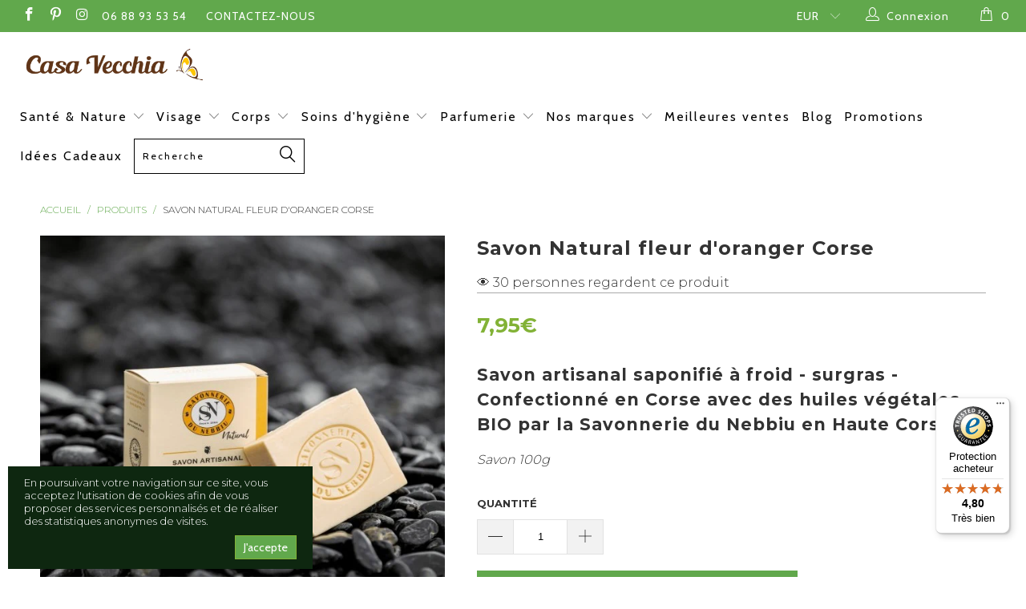

--- FILE ---
content_type: text/html; charset=utf-8
request_url: https://www.casavecchiacorsa.fr/products/savon-natural-fleur-doranger-corse
body_size: 43287
content:

















 <!DOCTYPE html>
<!--[if lt IE 7 ]><html class="ie ie6" lang="fr"> <![endif]-->
<!--[if IE 7 ]><html class="ie ie7" lang="fr"> <![endif]-->
<!--[if IE 8 ]><html class="ie ie8" lang="fr"> <![endif]-->
<!--[if IE 9 ]><html class="ie ie9" lang="fr"> <![endif]-->
<!--[if (gte IE 10)|!(IE)]><!--><html lang="fr"> <!--<![endif]--> <head> <!-- Google Tag Manager -->
<script>(function(w,d,s,l,i){w[l]=w[l]||[];w[l].push({'gtm.start':
new Date().getTime(),event:'gtm.js'});var f=d.getElementsByTagName(s)[0],
j=d.createElement(s),dl=l!='dataLayer'?'&l='+l:'';j.async=true;j.src=
'https://www.googletagmanager.com/gtm.js?id='+i+dl;f.parentNode.insertBefore(j,f);
})(window,document,'script','dataLayer','GTM-NWNMKTJT');</script>
<!-- End Google Tag Manager -->
    
<!-- Google tag (gtag.js) -->
<script async src="https://www.googletagmanager.com/gtag/js?id=AW-306446697"></script>
<script>
  window.dataLayer = window.dataLayer || [];
  function gtag(){dataLayer.push(arguments);}
  gtag('js', new Date());

  gtag('config', 'AW-306446697');
</script> <script>
  (function(w, d, t, h, s, n) {
    w.FlodeskObject = n;
    var fn = function() {
      (w[n].q = w[n].q || []).push(arguments);
    };
    w[n] = w[n] || fn;
    var f = d.getElementsByTagName(t)[0];
    var v = '?v=' + Math.floor(new Date().getTime() / (120 * 1000)) * 60;
    var sm = d.createElement(t);
    sm.async = true;
    sm.type = 'module';
    sm.src = h + s + '.mjs' + v;
    f.parentNode.insertBefore(sm, f);
    var sn = d.createElement(t);
    sn.async = true;
    sn.noModule = true;
    sn.src = h + s + '.js' + v;
    f.parentNode.insertBefore(sn, f);
  })(window, document, 'script', 'https://assets.flodesk.com', '/universal', 'fd');
</script>
<script>
  window.fd('form', {
    formId: '643e3c7a783811d05bbf7d96'
  });
</script> <!-- Begin eTrusted bootstrap tag -->
<script src="https://integrations.etrusted.com/applications/widget.js/v2" defer async></script>
<!-- End eTrusted bootstrap tag -->
    
<!-- Added by AVADA SEO Suite -->



<!-- /Added by AVADA SEO Suite -->
    

<!-- Facebook Pixel Code -->
<script>
!function(f,b,e,v,n,t,s)
{if(f.fbq)return;n=f.fbq=function(){n.callMethod?
n.callMethod.apply(n,arguments):n.queue.push(arguments)};
if(!f._fbq)f._fbq=n;n.push=n;n.loaded=!0;n.version='2.0';
n.queue=[];t=b.createElement(e);t.async=!0;
t.src=v;s=b.getElementsByTagName(e)[0];
s.parentNode.insertBefore(t,s)}(window, document,'script',
'https://connect.facebook.net/en_US/fbevents.js');
fbq('init', '426767265719051');
fbq('track', 'PageView');
</script>
<noscript><img height="1" width="1" style="display:none"
src="https://www.facebook.com/tr?id=426767265719051&ev=PageView&noscript=1"
/></noscript>
<!-- End Facebook Pixel Code --> <meta name="google-site-verification" content="K6s8A-8xRNYVguNh2Hoj8-SGJfRElfn9wAXIxzvkKqM" />
<!-- "snippets/booster-seo.liquid" was not rendered, the associated app was uninstalled --> <title>
Savon Natural fleur d&#39;oranger Corse - Casa Vecchia
</title>

<meta name="description" content="Savon artisanal saponifié à froid - surgras - Confectionné en Corse avec des huiles végétales BIO par la Savonnerie du Nebbiu en Haute Corse. Savon 100g Description : Ce savon, blanc comme la fleur, sera le chouchou des jeunes maman pour ses effluves douces et apaisantes. Le savon du quotidien doux et mousseux, enrichi" /> <!-- Begin eTrusted bootstrap tag -->
<script src="https://integrations.etrusted.com/applications/widget.js/v2" defer async></script>
<!-- End eTrusted bootstrap tag --> <!-- Custom Fonts --> <link href="//fonts.googleapis.com/css?family=.|Fjalla+One:light,normal,bold|Montserrat:light,normal,bold|Cabin:light,normal,bold|Montserrat:light,normal,bold|Montserrat:light,normal,bold|Montserrat:light,normal,bold" rel="stylesheet" type="text/css" /> <!-- Stylesheets for Turbo 3.0.4 --> <link href="//www.casavecchiacorsa.fr/cdn/shop/t/16/assets/styles.scss.css?v=180153711641473137991762339265" rel="stylesheet" type="text/css" media="all" /> <link href="//www.casavecchiacorsa.fr/cdn/shop/t/16/assets/custom.scss.css?v=17207083886490496651707131734" rel="stylesheet" type="text/css" media="all" /> <script>
      /*! lazysizes - v3.0.0 */
      !function(a,b){var c=b(a,a.document);a.lazySizes=c,"object"==typeof module&&module.exports&&(module.exports=c)}(window,function(a,b){"use strict";if(b.getElementsByClassName){var c,d=b.documentElement,e=a.Date,f=a.HTMLPictureElement,g="addEventListener",h="getAttribute",i=a[g],j=a.setTimeout,k=a.requestAnimationFrame||j,l=a.requestIdleCallback,m=/^picture$/i,n=["load","error","lazyincluded","_lazyloaded"],o={},p=Array.prototype.forEach,q=function(a,b){return o[b]||(o[b]=new RegExp("(\\s|^)"+b+"(\\s|$)")),o[b].test(a[h]("class")||"")&&o[b]},r=function(a,b){q(a,b)||a.setAttribute("class",(a[h]("class")||"").trim()+" "+b)},s=function(a,b){var c;(c=q(a,b))&&a.setAttribute("class",(a[h]("class")||"").replace(c," "))},t=function(a,b,c){var d=c?g:"removeEventListener";c&&t(a,b),n.forEach(function(c){a[d](c,b)})},u=function(a,c,d,e,f){var g=b.createEvent("CustomEvent");return g.initCustomEvent(c,!e,!f,d||{}),a.dispatchEvent(g),g},v=function(b,d){var e;!f&&(e=a.picturefill||c.pf)?e({reevaluate:!0,elements:[b]}):d&&d.src&&(b.src=d.src)},w=function(a,b){return(getComputedStyle(a,null)||{})[b]},x=function(a,b,d){for(d=d||a.offsetWidth;d<c.minSize&&b&&!a._lazysizesWidth;)d=b.offsetWidth,b=b.parentNode;return d},y=function(){var a,c,d=[],e=[],f=d,g=function(){var b=f;for(f=d.length?e:d,a=!0,c=!1;b.length;)b.shift()();a=!1},h=function(d,e){a&&!e?d.apply(this,arguments):(f.push(d),c||(c=!0,(b.hidden?j:k)(g)))};return h._lsFlush=g,h}(),z=function(a,b){return b?function(){y(a)}:function(){var b=this,c=arguments;y(function(){a.apply(b,c)})}},A=function(a){var b,c=0,d=125,f=666,g=f,h=function(){b=!1,c=e.now(),a()},i=l?function(){l(h,{timeout:g}),g!==f&&(g=f)}:z(function(){j(h)},!0);return function(a){var f;(a=a===!0)&&(g=44),b||(b=!0,f=d-(e.now()-c),0>f&&(f=0),a||9>f&&l?i():j(i,f))}},B=function(a){var b,c,d=99,f=function(){b=null,a()},g=function(){var a=e.now()-c;d>a?j(g,d-a):(l||f)(f)};return function(){c=e.now(),b||(b=j(g,d))}},C=function(){var f,k,l,n,o,x,C,E,F,G,H,I,J,K,L,M=/^img$/i,N=/^iframe$/i,O="onscroll"in a&&!/glebot/.test(navigator.userAgent),P=0,Q=0,R=0,S=-1,T=function(a){R--,a&&a.target&&t(a.target,T),(!a||0>R||!a.target)&&(R=0)},U=function(a,c){var e,f=a,g="hidden"==w(b.body,"visibility")||"hidden"!=w(a,"visibility");for(F-=c,I+=c,G-=c,H+=c;g&&(f=f.offsetParent)&&f!=b.body&&f!=d;)g=(w(f,"opacity")||1)>0,g&&"visible"!=w(f,"overflow")&&(e=f.getBoundingClientRect(),g=H>e.left&&G<e.right&&I>e.top-1&&F<e.bottom+1);return g},V=function(){var a,e,g,i,j,m,n,p,q;if((o=c.loadMode)&&8>R&&(a=f.length)){e=0,S++,null==K&&("expand"in c||(c.expand=d.clientHeight>500&&d.clientWidth>500?500:370),J=c.expand,K=J*c.expFactor),K>Q&&1>R&&S>2&&o>2&&!b.hidden?(Q=K,S=0):Q=o>1&&S>1&&6>R?J:P;for(;a>e;e++)if(f[e]&&!f[e]._lazyRace)if(O)if((p=f[e][h]("data-expand"))&&(m=1*p)||(m=Q),q!==m&&(C=innerWidth+m*L,E=innerHeight+m,n=-1*m,q=m),g=f[e].getBoundingClientRect(),(I=g.bottom)>=n&&(F=g.top)<=E&&(H=g.right)>=n*L&&(G=g.left)<=C&&(I||H||G||F)&&(l&&3>R&&!p&&(3>o||4>S)||U(f[e],m))){if(ba(f[e]),j=!0,R>9)break}else!j&&l&&!i&&4>R&&4>S&&o>2&&(k[0]||c.preloadAfterLoad)&&(k[0]||!p&&(I||H||G||F||"auto"!=f[e][h](c.sizesAttr)))&&(i=k[0]||f[e]);else ba(f[e]);i&&!j&&ba(i)}},W=A(V),X=function(a){r(a.target,c.loadedClass),s(a.target,c.loadingClass),t(a.target,Z)},Y=z(X),Z=function(a){Y({target:a.target})},$=function(a,b){try{a.contentWindow.location.replace(b)}catch(c){a.src=b}},_=function(a){var b,d,e=a[h](c.srcsetAttr);(b=c.customMedia[a[h]("data-media")||a[h]("media")])&&a.setAttribute("media",b),e&&a.setAttribute("srcset",e),b&&(d=a.parentNode,d.insertBefore(a.cloneNode(),a),d.removeChild(a))},aa=z(function(a,b,d,e,f){var g,i,k,l,o,q;(o=u(a,"lazybeforeunveil",b)).defaultPrevented||(e&&(d?r(a,c.autosizesClass):a.setAttribute("sizes",e)),i=a[h](c.srcsetAttr),g=a[h](c.srcAttr),f&&(k=a.parentNode,l=k&&m.test(k.nodeName||"")),q=b.firesLoad||"src"in a&&(i||g||l),o={target:a},q&&(t(a,T,!0),clearTimeout(n),n=j(T,2500),r(a,c.loadingClass),t(a,Z,!0)),l&&p.call(k.getElementsByTagName("source"),_),i?a.setAttribute("srcset",i):g&&!l&&(N.test(a.nodeName)?$(a,g):a.src=g),(i||l)&&v(a,{src:g})),a._lazyRace&&delete a._lazyRace,s(a,c.lazyClass),y(function(){(!q||a.complete&&a.naturalWidth>1)&&(q?T(o):R--,X(o))},!0)}),ba=function(a){var b,d=M.test(a.nodeName),e=d&&(a[h](c.sizesAttr)||a[h]("sizes")),f="auto"==e;(!f&&l||!d||!a.src&&!a.srcset||a.complete||q(a,c.errorClass))&&(b=u(a,"lazyunveilread").detail,f&&D.updateElem(a,!0,a.offsetWidth),a._lazyRace=!0,R++,aa(a,b,f,e,d))},ca=function(){if(!l){if(e.now()-x<999)return void j(ca,999);var a=B(function(){c.loadMode=3,W()});l=!0,c.loadMode=3,W(),i("scroll",function(){3==c.loadMode&&(c.loadMode=2),a()},!0)}};return{_:function(){x=e.now(),f=b.getElementsByClassName(c.lazyClass),k=b.getElementsByClassName(c.lazyClass+" "+c.preloadClass),L=c.hFac,i("scroll",W,!0),i("resize",W,!0),a.MutationObserver?new MutationObserver(W).observe(d,{childList:!0,subtree:!0,attributes:!0}):(d[g]("DOMNodeInserted",W,!0),d[g]("DOMAttrModified",W,!0),setInterval(W,999)),i("hashchange",W,!0),["focus","mouseover","click","load","transitionend","animationend","webkitAnimationEnd"].forEach(function(a){b[g](a,W,!0)}),/d$|^c/.test(b.readyState)?ca():(i("load",ca),b[g]("DOMContentLoaded",W),j(ca,2e4)),f.length?(V(),y._lsFlush()):W()},checkElems:W,unveil:ba}}(),D=function(){var a,d=z(function(a,b,c,d){var e,f,g;if(a._lazysizesWidth=d,d+="px",a.setAttribute("sizes",d),m.test(b.nodeName||""))for(e=b.getElementsByTagName("source"),f=0,g=e.length;g>f;f++)e[f].setAttribute("sizes",d);c.detail.dataAttr||v(a,c.detail)}),e=function(a,b,c){var e,f=a.parentNode;f&&(c=x(a,f,c),e=u(a,"lazybeforesizes",{width:c,dataAttr:!!b}),e.defaultPrevented||(c=e.detail.width,c&&c!==a._lazysizesWidth&&d(a,f,e,c)))},f=function(){var b,c=a.length;if(c)for(b=0;c>b;b++)e(a[b])},g=B(f);return{_:function(){a=b.getElementsByClassName(c.autosizesClass),i("resize",g)},checkElems:g,updateElem:e}}(),E=function(){E.i||(E.i=!0,D._(),C._())};return function(){var b,d={lazyClass:"lazyload",loadedClass:"lazyloaded",loadingClass:"lazyloading",preloadClass:"lazypreload",errorClass:"lazyerror",autosizesClass:"lazyautosizes",srcAttr:"data-src",srcsetAttr:"data-srcset",sizesAttr:"data-sizes",minSize:40,customMedia:{},init:!0,expFactor:1.5,hFac:.8,loadMode:2};c=a.lazySizesConfig||a.lazysizesConfig||{};for(b in d)b in c||(c[b]=d[b]);a.lazySizesConfig=c,j(function(){c.init&&E()})}(),{cfg:c,autoSizer:D,loader:C,init:E,uP:v,aC:r,rC:s,hC:q,fire:u,gW:x,rAF:y}}});</script>

    
    

    

    

<meta name="author" content="Casa Vecchia">
<meta property="og:url" content="https://www.casavecchiacorsa.fr/products/savon-natural-fleur-doranger-corse">
<meta property="og:site_name" content="Casa Vecchia"> <meta property="og:type" content="product"> <meta property="og:title" content="Savon Natural fleur d&#39;oranger Corse"> <meta property="og:image" content="http://www.casavecchiacorsa.fr/cdn/shop/files/4AEAB246-C861-44A6-8C21-74C222DABF33_1_201_a_600x.jpg?v=1690552329"> <meta property="og:image:secure_url" content="https://www.casavecchiacorsa.fr/cdn/shop/files/4AEAB246-C861-44A6-8C21-74C222DABF33_1_201_a_600x.jpg?v=1690552329"> <meta property="og:price:amount" content="7,95"> <meta property="og:price:currency" content="EUR"> <meta property="og:description" content="Savon artisanal saponifié à froid - surgras - Confectionné en Corse avec des huiles végétales BIO par la Savonnerie du Nebbiu en Haute Corse. Savon 100g Description : Ce savon, blanc comme la fleur, sera le chouchou des jeunes maman pour ses effluves douces et apaisantes. Le savon du quotidien doux et mousseux, enrichi">




<meta name="twitter:card" content="summary"> <meta name="twitter:title" content="Savon Natural fleur d'oranger Corse"> <meta name="twitter:description" content="Savon artisanal saponifié à froid - surgras - Confectionné en Corse avec des huiles végétales BIO par la Savonnerie du Nebbiu en Haute Corse.
Savon 100g 

Description :
Ce savon, blanc comme la fleur, sera le chouchou des jeunes maman pour ses effluves douces et apaisantes.
Le savon du quotidien doux et mousseux, enrichi en beurre de karité pour laisser la peau douce.
Ideal aussi pour parfumer l&#39;ambiances de votre maison ou le linge dans vos armoires.
Ingrédients :
Huiles végétales Bio(Coco et tournesol), Beurre de Karité Bio, Parfum naturel de Fleur d&#39;Oranger, huile essentielle de Néroli Bio.
INCI :
Sodium cocoate, Sodium Shea Butterate, Sodium Sunflowerseedate, Glycérine, Parfum, Aqua, Ultramarines, Linalool*, Géraniol*.
* : Les noms suivis d&#39;une étoile sont des allergènes présents naturellement dans les huiles essentielles"> <meta name="twitter:image" content="https://www.casavecchiacorsa.fr/cdn/shop/files/4AEAB246-C861-44A6-8C21-74C222DABF33_1_201_a_240x.jpg?v=1690552329"> <meta name="twitter:image:width" content="240"> <meta name="twitter:image:height" content="240"> <!-- Mobile Specific Metas --> <meta name="HandheldFriendly" content="True"> <meta name="MobileOptimized" content="320"> <meta name="viewport" content="width=device-width,initial-scale=1"> <meta name="theme-color" content="#ffffff"> <link rel="shortcut icon" type="image/x-icon" href="//www.casavecchiacorsa.fr/cdn/shop/files/papillon_32x32.png?v=1613713309"> <link rel="canonical" href="https://www.casavecchiacorsa.fr/products/savon-natural-fleur-doranger-corse" /> <!-- Avada Email Marketing Script -->
 

<script>window.AVADA_EM_POPUP_CACHE = 1628618667548</script> <script>
            const date = new Date();
            window.AVADA_EM =  window.AVADA_EM || {};
            window.AVADA_EM.template = "product";
            window.AVADA_EM.shopId = 'VzBAvzLp87vfPd4RB7g7';
            const params = new URL(document.location).searchParams;
            if(params.get('isEmCheckout') === 'true' && params.get('token')) {
              if (localStorage.getItem('avada-em-converted')) {
                localStorage.removeItem('avada-em-converted');
              }
              localStorage.setItem('avada-em-converted', JSON.stringify({
                token:params.get('token'),
                expiredAt: date.setHours(date.getHours() + 24*3)
              }));
              if (params.get('redirectUrl')) {
                window.location.replace(params.get('redirectUrl'));
              }
            }
            window.AVADA_EM.isTrackingEnabled = false</script> <!-- /Avada Email Marketing Script --><script>window.performance && window.performance.mark && window.performance.mark('shopify.content_for_header.start');</script><meta name="google-site-verification" content="CyPomL6NEKXygyIsvLmg8sHnRMge1SelfQtr11XHo7I">
<meta name="facebook-domain-verification" content="jv88qx3wcase9g9kmki7r5g3k0labn">
<meta name="facebook-domain-verification" content="h9l4iuekkb3kb3n4186bqpqjwqkh1w">
<meta name="facebook-domain-verification" content="ijhqzv4cvhz6ekij268o1zjspi93hl">
<meta name="facebook-domain-verification" content="ps3hp9f5y51g3hw3bhfi5n461bvua9">
<meta id="shopify-digital-wallet" name="shopify-digital-wallet" content="/27543961693/digital_wallets/dialog">
<meta name="shopify-checkout-api-token" content="dc35bdcd58ed3e878adacb3c412d48af">
<meta id="in-context-paypal-metadata" data-shop-id="27543961693" data-venmo-supported="false" data-environment="production" data-locale="fr_FR" data-paypal-v4="true" data-currency="EUR">
<link rel="alternate" type="application/json+oembed" href="https://www.casavecchiacorsa.fr/products/savon-natural-fleur-doranger-corse.oembed">
<script async="async" src="/checkouts/internal/preloads.js?locale=fr-FR"></script>
<link rel="preconnect" href="https://shop.app" crossorigin="anonymous">
<script async="async" src="https://shop.app/checkouts/internal/preloads.js?locale=fr-FR&shop_id=27543961693" crossorigin="anonymous"></script>
<script id="apple-pay-shop-capabilities" type="application/json">{"shopId":27543961693,"countryCode":"FR","currencyCode":"EUR","merchantCapabilities":["supports3DS"],"merchantId":"gid:\/\/shopify\/Shop\/27543961693","merchantName":"Casa Vecchia","requiredBillingContactFields":["postalAddress","email","phone"],"requiredShippingContactFields":["postalAddress","email","phone"],"shippingType":"shipping","supportedNetworks":["visa","masterCard","maestro"],"total":{"type":"pending","label":"Casa Vecchia","amount":"1.00"},"shopifyPaymentsEnabled":true,"supportsSubscriptions":true}</script>
<script id="shopify-features" type="application/json">{"accessToken":"dc35bdcd58ed3e878adacb3c412d48af","betas":["rich-media-storefront-analytics"],"domain":"www.casavecchiacorsa.fr","predictiveSearch":true,"shopId":27543961693,"locale":"fr"}</script>
<script>var Shopify = Shopify || {};
Shopify.shop = "corsicacare.myshopify.com";
Shopify.locale = "fr";
Shopify.currency = {"active":"EUR","rate":"1.0"};
Shopify.country = "FR";
Shopify.theme = {"name":"Theme export  casavecchiacorsa-fr-corsicacare v...","id":158536696150,"schema_name":"Turbo","schema_version":"3.0.4","theme_store_id":null,"role":"main"};
Shopify.theme.handle = "null";
Shopify.theme.style = {"id":null,"handle":null};
Shopify.cdnHost = "www.casavecchiacorsa.fr/cdn";
Shopify.routes = Shopify.routes || {};
Shopify.routes.root = "/";</script>
<script type="module">!function(o){(o.Shopify=o.Shopify||{}).modules=!0}(window);</script>
<script>!function(o){function n(){var o=[];function n(){o.push(Array.prototype.slice.apply(arguments))}return n.q=o,n}var t=o.Shopify=o.Shopify||{};t.loadFeatures=n(),t.autoloadFeatures=n()}(window);</script>
<script>
  window.ShopifyPay = window.ShopifyPay || {};
  window.ShopifyPay.apiHost = "shop.app\/pay";
  window.ShopifyPay.redirectState = null;
</script>
<script id="shop-js-analytics" type="application/json">{"pageType":"product"}</script>
<script defer="defer" async type="module" src="//www.casavecchiacorsa.fr/cdn/shopifycloud/shop-js/modules/v2/client.init-shop-cart-sync_sFrtsyKy.fr.esm.js"></script>
<script defer="defer" async type="module" src="//www.casavecchiacorsa.fr/cdn/shopifycloud/shop-js/modules/v2/chunk.common__6hoIN0L.esm.js"></script>
<script type="module">
  await import("//www.casavecchiacorsa.fr/cdn/shopifycloud/shop-js/modules/v2/client.init-shop-cart-sync_sFrtsyKy.fr.esm.js");
await import("//www.casavecchiacorsa.fr/cdn/shopifycloud/shop-js/modules/v2/chunk.common__6hoIN0L.esm.js");

  window.Shopify.SignInWithShop?.initShopCartSync?.({"fedCMEnabled":true,"windoidEnabled":true});

</script>
<script>
  window.Shopify = window.Shopify || {};
  if (!window.Shopify.featureAssets) window.Shopify.featureAssets = {};
  window.Shopify.featureAssets['shop-js'] = {"shop-cart-sync":["modules/v2/client.shop-cart-sync_DqHx_qEc.fr.esm.js","modules/v2/chunk.common__6hoIN0L.esm.js"],"init-fed-cm":["modules/v2/client.init-fed-cm_xkFEL2Ug.fr.esm.js","modules/v2/chunk.common__6hoIN0L.esm.js"],"init-shop-email-lookup-coordinator":["modules/v2/client.init-shop-email-lookup-coordinator_CPBs_X4O.fr.esm.js","modules/v2/chunk.common__6hoIN0L.esm.js"],"shop-button":["modules/v2/client.shop-button_BT7vJoGm.fr.esm.js","modules/v2/chunk.common__6hoIN0L.esm.js"],"init-shop-cart-sync":["modules/v2/client.init-shop-cart-sync_sFrtsyKy.fr.esm.js","modules/v2/chunk.common__6hoIN0L.esm.js"],"init-windoid":["modules/v2/client.init-windoid_6BXDeTDi.fr.esm.js","modules/v2/chunk.common__6hoIN0L.esm.js"],"shop-login-button":["modules/v2/client.shop-login-button_CziVr6az.fr.esm.js","modules/v2/chunk.common__6hoIN0L.esm.js","modules/v2/chunk.modal_EnnEl36P.esm.js"],"shop-cash-offers":["modules/v2/client.shop-cash-offers_8DA_ug7O.fr.esm.js","modules/v2/chunk.common__6hoIN0L.esm.js","modules/v2/chunk.modal_EnnEl36P.esm.js"],"shop-toast-manager":["modules/v2/client.shop-toast-manager_CfrseaTo.fr.esm.js","modules/v2/chunk.common__6hoIN0L.esm.js"],"pay-button":["modules/v2/client.pay-button_DoimWjsv.fr.esm.js","modules/v2/chunk.common__6hoIN0L.esm.js"],"avatar":["modules/v2/client.avatar_BTnouDA3.fr.esm.js"],"init-customer-accounts":["modules/v2/client.init-customer-accounts_vHiDzcpE.fr.esm.js","modules/v2/client.shop-login-button_CziVr6az.fr.esm.js","modules/v2/chunk.common__6hoIN0L.esm.js","modules/v2/chunk.modal_EnnEl36P.esm.js"],"init-customer-accounts-sign-up":["modules/v2/client.init-customer-accounts-sign-up_Dg9qD1dH.fr.esm.js","modules/v2/client.shop-login-button_CziVr6az.fr.esm.js","modules/v2/chunk.common__6hoIN0L.esm.js","modules/v2/chunk.modal_EnnEl36P.esm.js"],"shop-follow-button":["modules/v2/client.shop-follow-button_B1j4yVGh.fr.esm.js","modules/v2/chunk.common__6hoIN0L.esm.js","modules/v2/chunk.modal_EnnEl36P.esm.js"],"init-shop-for-new-customer-accounts":["modules/v2/client.init-shop-for-new-customer-accounts_BJpc3zvj.fr.esm.js","modules/v2/client.shop-login-button_CziVr6az.fr.esm.js","modules/v2/chunk.common__6hoIN0L.esm.js","modules/v2/chunk.modal_EnnEl36P.esm.js"],"checkout-modal":["modules/v2/client.checkout-modal_DCL-MK8C.fr.esm.js","modules/v2/chunk.common__6hoIN0L.esm.js","modules/v2/chunk.modal_EnnEl36P.esm.js"],"lead-capture":["modules/v2/client.lead-capture_BJO6DxX-.fr.esm.js","modules/v2/chunk.common__6hoIN0L.esm.js","modules/v2/chunk.modal_EnnEl36P.esm.js"],"shop-login":["modules/v2/client.shop-login_CKKLb9GC.fr.esm.js","modules/v2/chunk.common__6hoIN0L.esm.js","modules/v2/chunk.modal_EnnEl36P.esm.js"],"payment-terms":["modules/v2/client.payment-terms_BQRdzwIH.fr.esm.js","modules/v2/chunk.common__6hoIN0L.esm.js","modules/v2/chunk.modal_EnnEl36P.esm.js"]};
</script>
<script>(function() {
  var isLoaded = false;
  function asyncLoad() {
    if (isLoaded) return;
    isLoaded = true;
    var urls = ["https:\/\/instafeed.nfcube.com\/cdn\/7b345684acc0b51d0fec0b793b275111.js?shop=corsicacare.myshopify.com","https:\/\/cdn.chaty.app\/pixel.js?id=9pbbwa4sxq\u0026shop=corsicacare.myshopify.com","https:\/\/trust.conversionbear.com\/script?app=trust_badge\u0026shop=corsicacare.myshopify.com","https:\/\/casavecchiacorsa.fr\/apps\/giraffly-pagespeed\/page-speed-boost-45855b550cc1c460fa84624b282672612296005c.js?shop=corsicacare.myshopify.com","https:\/\/tseish-app.connect.trustedshops.com\/esc.js?apiBaseUrl=aHR0cHM6Ly90c2Vpc2gtYXBwLmNvbm5lY3QudHJ1c3RlZHNob3BzLmNvbQ==\u0026instanceId=Y29yc2ljYWNhcmUubXlzaG9waWZ5LmNvbQ==\u0026shop=corsicacare.myshopify.com"];
    for (var i = 0; i <urls.length; i++) {
      var s = document.createElement('script');
      s.type = 'text/javascript';
      s.async = true;
      s.src = urls[i];
      var x = document.getElementsByTagName('script')[0];
      x.parentNode.insertBefore(s, x);
    }
  };
  if(window.attachEvent) {
    window.attachEvent('onload', asyncLoad);
  } else {
    window.addEventListener('load', asyncLoad, false);
  }
})();</script>
<script id="__st">var __st={"a":27543961693,"offset":3600,"reqid":"65facfe4-16b6-4562-b2fb-f8f7e5ce607d-1766156207","pageurl":"www.casavecchiacorsa.fr\/products\/savon-natural-fleur-doranger-corse","u":"18bf04b44cda","p":"product","rtyp":"product","rid":8479546802518};</script>
<script>window.ShopifyPaypalV4VisibilityTracking = true;</script>
<script id="captcha-bootstrap">!function(){'use strict';const t='contact',e='account',n='new_comment',o=[[t,t],['blogs',n],['comments',n],[t,'customer']],c=[[e,'customer_login'],[e,'guest_login'],[e,'recover_customer_password'],[e,'create_customer']],r=t=>t.map((([t,e])=>`form[action*='/${t}']:not([data-nocaptcha='true']) input[name='form_type'][value='${e}']`)).join(','),a=t=>()=>t?[...document.querySelectorAll(t)].map((t=>t.form)):[];function s(){const t=[...o],e=r(t);return a(e)}const i='password',u='form_key',d=['recaptcha-v3-token','g-recaptcha-response','h-captcha-response',i],f=()=>{try{return window.sessionStorage}catch{return}},m='__shopify_v',_=t=>t.elements[u];function p(t,e,n=!1){try{const o=window.sessionStorage,c=JSON.parse(o.getItem(e)),{data:r}=function(t){const{data:e,action:n}=t;return t[m]||n?{data:e,action:n}:{data:t,action:n}}(c);for(const[e,n]of Object.entries(r))t.elements[e]&&(t.elements[e].value=n);n&&o.removeItem(e)}catch(o){console.error('form repopulation failed',{error:o})}}const l='form_type',E='cptcha';function T(t){t.dataset[E]=!0}const w=window,h=w.document,L='Shopify',v='ce_forms',y='captcha';let A=!1;((t,e)=>{const n=(g='f06e6c50-85a8-45c8-87d0-21a2b65856fe',I='https://cdn.shopify.com/shopifycloud/storefront-forms-hcaptcha/ce_storefront_forms_captcha_hcaptcha.v1.5.2.iife.js',D={infoText:'Protégé par hCaptcha',privacyText:'Confidentialité',termsText:'Conditions'},(t,e,n)=>{const o=w[L][v],c=o.bindForm;if(c)return c(t,g,e,D).then(n);var r;o.q.push([[t,g,e,D],n]),r=I,A||(h.body.append(Object.assign(h.createElement('script'),{id:'captcha-provider',async:!0,src:r})),A=!0)});var g,I,D;w[L]=w[L]||{},w[L][v]=w[L][v]||{},w[L][v].q=[],w[L][y]=w[L][y]||{},w[L][y].protect=function(t,e){n(t,void 0,e),T(t)},Object.freeze(w[L][y]),function(t,e,n,w,h,L){const[v,y,A,g]=function(t,e,n){const i=e?o:[],u=t?c:[],d=[...i,...u],f=r(d),m=r(i),_=r(d.filter((([t,e])=>n.includes(e))));return[a(f),a(m),a(_),s()]}(w,h,L),I=t=>{const e=t.target;return e instanceof HTMLFormElement?e:e&&e.form},D=t=>v().includes(t);t.addEventListener('submit',(t=>{const e=I(t);if(!e)return;const n=D(e)&&!e.dataset.hcaptchaBound&&!e.dataset.recaptchaBound,o=_(e),c=g().includes(e)&&(!o||!o.value);(n||c)&&t.preventDefault(),c&&!n&&(function(t){try{if(!f())return;!function(t){const e=f();if(!e)return;const n=_(t);if(!n)return;const o=n.value;o&&e.removeItem(o)}(t);const e=Array.from(Array(32),(()=>Math.random().toString(36)[2])).join('');!function(t,e){_(t)||t.append(Object.assign(document.createElement('input'),{type:'hidden',name:u})),t.elements[u].value=e}(t,e),function(t,e){const n=f();if(!n)return;const o=[...t.querySelectorAll(`input[type='${i}']`)].map((({name:t})=>t)),c=[...d,...o],r={};for(const[a,s]of new FormData(t).entries())c.includes(a)||(r[a]=s);n.setItem(e,JSON.stringify({[m]:1,action:t.action,data:r}))}(t,e)}catch(e){console.error('failed to persist form',e)}}(e),e.submit())}));const S=(t,e)=>{t&&!t.dataset[E]&&(n(t,e.some((e=>e===t))),T(t))};for(const o of['focusin','change'])t.addEventListener(o,(t=>{const e=I(t);D(e)&&S(e,y())}));const B=e.get('form_key'),M=e.get(l),P=B&&M;t.addEventListener('DOMContentLoaded',(()=>{const t=y();if(P)for(const e of t)e.elements[l].value===M&&p(e,B);[...new Set([...A(),...v().filter((t=>'true'===t.dataset.shopifyCaptcha))])].forEach((e=>S(e,t)))}))}(h,new URLSearchParams(w.location.search),n,t,e,['guest_login'])})(!0,!0)}();</script>
<script integrity="sha256-4kQ18oKyAcykRKYeNunJcIwy7WH5gtpwJnB7kiuLZ1E=" data-source-attribution="shopify.loadfeatures" defer="defer" src="//www.casavecchiacorsa.fr/cdn/shopifycloud/storefront/assets/storefront/load_feature-a0a9edcb.js" crossorigin="anonymous"></script>
<script crossorigin="anonymous" defer="defer" src="//www.casavecchiacorsa.fr/cdn/shopifycloud/storefront/assets/shopify_pay/storefront-65b4c6d7.js?v=20250812"></script>
<script data-source-attribution="shopify.dynamic_checkout.dynamic.init">var Shopify=Shopify||{};Shopify.PaymentButton=Shopify.PaymentButton||{isStorefrontPortableWallets:!0,init:function(){window.Shopify.PaymentButton.init=function(){};var t=document.createElement("script");t.src="https://www.casavecchiacorsa.fr/cdn/shopifycloud/portable-wallets/latest/portable-wallets.fr.js",t.type="module",document.head.appendChild(t)}};
</script>
<script data-source-attribution="shopify.dynamic_checkout.buyer_consent">
  function portableWalletsHideBuyerConsent(e){var t=document.getElementById("shopify-buyer-consent"),n=document.getElementById("shopify-subscription-policy-button");t&&n&&(t.classList.add("hidden"),t.setAttribute("aria-hidden","true"),n.removeEventListener("click",e))}function portableWalletsShowBuyerConsent(e){var t=document.getElementById("shopify-buyer-consent"),n=document.getElementById("shopify-subscription-policy-button");t&&n&&(t.classList.remove("hidden"),t.removeAttribute("aria-hidden"),n.addEventListener("click",e))}window.Shopify?.PaymentButton&&(window.Shopify.PaymentButton.hideBuyerConsent=portableWalletsHideBuyerConsent,window.Shopify.PaymentButton.showBuyerConsent=portableWalletsShowBuyerConsent);
</script>
<script data-source-attribution="shopify.dynamic_checkout.cart.bootstrap">document.addEventListener("DOMContentLoaded",(function(){function t(){return document.querySelector("shopify-accelerated-checkout-cart, shopify-accelerated-checkout")}if(t())Shopify.PaymentButton.init();else{new MutationObserver((function(e,n){t()&&(Shopify.PaymentButton.init(),n.disconnect())})).observe(document.body,{childList:!0,subtree:!0})}}));
</script>
<link id="shopify-accelerated-checkout-styles" rel="stylesheet" media="screen" href="https://www.casavecchiacorsa.fr/cdn/shopifycloud/portable-wallets/latest/accelerated-checkout-backwards-compat.css" crossorigin="anonymous">
<style id="shopify-accelerated-checkout-cart">
        #shopify-buyer-consent {
  margin-top: 1em;
  display: inline-block;
  width: 100%;
}

#shopify-buyer-consent.hidden {
  display: none;
}

#shopify-subscription-policy-button {
  background: none;
  border: none;
  padding: 0;
  text-decoration: underline;
  font-size: inherit;
  cursor: pointer;
}

#shopify-subscription-policy-button::before {
  box-shadow: none;
}

      </style>

<script>window.performance && window.performance.mark && window.performance.mark('shopify.content_for_header.end');</script><!-- "snippets/weglot_hreftags.liquid" was not rendered, the associated app was uninstalled -->
<!-- "snippets/weglot_switcher.liquid" was not rendered, the associated app was uninstalled -->
<!-- "snippets/booster-common.liquid" was not rendered, the associated app was uninstalled -->
<script>
	
      window.mu_product = {
        ...{"id":8479546802518,"title":"Savon Natural fleur d'oranger Corse","handle":"savon-natural-fleur-doranger-corse","description":"\u003ch2\u003eSavon artisanal saponifié à froid - surgras - Confectionné en Corse avec des huiles végétales BIO par la Savonnerie du Nebbiu en Haute Corse.\u003c\/h2\u003e\n\u003cp\u003e\u003cem\u003eSavon 100g \u003c\/em\u003e\u003c\/p\u003e\n\u003c!-- split --\u003e\n\u003ch3\u003eDescription :\u003c\/h3\u003e\n\u003cp\u003eCe savon, blanc comme la fleur, sera le chouchou des jeunes maman pour ses effluves douces et apaisantes.\u003c\/p\u003e\n\u003cp\u003eLe savon du quotidien doux et mousseux, enrichi en beurre de karité pour laisser la peau douce.\u003c\/p\u003e\n\u003cp\u003eIdeal aussi pour parfumer l'ambiances de votre maison ou le linge dans vos armoires.\u003c\/p\u003e\n\u003ch3\u003eIngrédients :\u003c\/h3\u003e\n\u003cp\u003eHuiles végétales Bio(Coco et tournesol), Beurre de Karité Bio, Parfum naturel de Fleur d'Oranger, huile essentielle de Néroli Bio.\u003c\/p\u003e\n\u003ch3\u003eINCI :\u003c\/h3\u003e\n\u003cp\u003eSodium cocoate, Sodium Shea Butterate, Sodium Sunflowerseedate, Glycérine, Parfum, Aqua, Ultramarines, Linalool*, Géraniol*.\u003c\/p\u003e\n\u003cp\u003e* : Les noms suivis d'une étoile sont des allergènes présents naturellement dans les huiles essentielles\u003c\/p\u003e","published_at":"2023-07-28T15:50:27+02:00","created_at":"2023-07-28T15:50:27+02:00","vendor":"Savonnerie du Nebbiu","type":"Savon","tags":[],"price":795,"price_min":795,"price_max":795,"available":true,"price_varies":false,"compare_at_price":null,"compare_at_price_min":0,"compare_at_price_max":0,"compare_at_price_varies":false,"variants":[{"id":46838631596374,"title":"Default Title","option1":"Default Title","option2":null,"option3":null,"sku":"naturaloranger","requires_shipping":true,"taxable":true,"featured_image":null,"available":true,"name":"Savon Natural fleur d'oranger Corse","public_title":null,"options":["Default Title"],"price":795,"weight":270,"compare_at_price":null,"inventory_management":"shopify","barcode":"","requires_selling_plan":false,"selling_plan_allocations":[]}],"images":["\/\/www.casavecchiacorsa.fr\/cdn\/shop\/files\/4AEAB246-C861-44A6-8C21-74C222DABF33_1_201_a.jpg?v=1690552329"],"featured_image":"\/\/www.casavecchiacorsa.fr\/cdn\/shop\/files\/4AEAB246-C861-44A6-8C21-74C222DABF33_1_201_a.jpg?v=1690552329","options":["Title"],"media":[{"alt":"Savon Natural fleur d'oranger Corse","id":43846265930070,"position":1,"preview_image":{"aspect_ratio":1.0,"height":600,"width":600,"src":"\/\/www.casavecchiacorsa.fr\/cdn\/shop\/files\/4AEAB246-C861-44A6-8C21-74C222DABF33_1_201_a.jpg?v=1690552329"},"aspect_ratio":1.0,"height":600,"media_type":"image","src":"\/\/www.casavecchiacorsa.fr\/cdn\/shop\/files\/4AEAB246-C861-44A6-8C21-74C222DABF33_1_201_a.jpg?v=1690552329","width":600}],"requires_selling_plan":false,"selling_plan_groups":[],"content":"\u003ch2\u003eSavon artisanal saponifié à froid - surgras - Confectionné en Corse avec des huiles végétales BIO par la Savonnerie du Nebbiu en Haute Corse.\u003c\/h2\u003e\n\u003cp\u003e\u003cem\u003eSavon 100g \u003c\/em\u003e\u003c\/p\u003e\n\u003c!-- split --\u003e\n\u003ch3\u003eDescription :\u003c\/h3\u003e\n\u003cp\u003eCe savon, blanc comme la fleur, sera le chouchou des jeunes maman pour ses effluves douces et apaisantes.\u003c\/p\u003e\n\u003cp\u003eLe savon du quotidien doux et mousseux, enrichi en beurre de karité pour laisser la peau douce.\u003c\/p\u003e\n\u003cp\u003eIdeal aussi pour parfumer l'ambiances de votre maison ou le linge dans vos armoires.\u003c\/p\u003e\n\u003ch3\u003eIngrédients :\u003c\/h3\u003e\n\u003cp\u003eHuiles végétales Bio(Coco et tournesol), Beurre de Karité Bio, Parfum naturel de Fleur d'Oranger, huile essentielle de Néroli Bio.\u003c\/p\u003e\n\u003ch3\u003eINCI :\u003c\/h3\u003e\n\u003cp\u003eSodium cocoate, Sodium Shea Butterate, Sodium Sunflowerseedate, Glycérine, Parfum, Aqua, Ultramarines, Linalool*, Géraniol*.\u003c\/p\u003e\n\u003cp\u003e* : Les noms suivis d'une étoile sont des allergènes présents naturellement dans les huiles essentielles\u003c\/p\u003e"},
		collections: [{"id":265208823901,"handle":"hygiene-savons","title":"Hygiène \u0026 Savons","updated_at":"2025-12-18T13:06:21+01:00","body_html":"\u003ch2\u003eSoins d’hygiène naturels – Casa Vecchia\u003c\/h2\u003e\n\u003cp\u003e\u003cstrong\u003eChez Casa Vecchia, nous mettons un point d’honneur à proposer des soins d’hygiène alliant authenticité, qualité et respect de la nature. \u003c\/strong\u003e\u003c\/p\u003e\n\u003cp\u003e\u003cstrong\u003eFidèles à notre ancrage local, nous sélectionnons avec soin des produits fabriqués en Corse, issus de savoir-faire artisanaux et d’ingrédients naturels, pour prendre soin de vous au quotidien tout en respectant votre peau et l’environnement. \u003c\/strong\u003e\u003c\/p\u003e\n\u003cp\u003e\u003cstrong\u003eSavons naturels, \u003c\/strong\u003esaponifiés à froid, riches en huiles végétales et en actifs corses (immortelle, myrte, huile d’olive, miel…), nettoient en douceur tout en nourrissant la peau.\u003c\/p\u003e\n\u003cp\u003e\u003cstrong\u003eNos déodorants naturels\u003c\/strong\u003e, sans sels d’aluminium ni conservateurs agressifs, assurent fraîcheur et efficacité, même pour les peaux les plus sensibles.\u003c\/p\u003e\n\u003cp\u003e\u003cstrong\u003ePour le visage\u003c\/strong\u003e, nous vous proposons des \u003cstrong\u003edémaquillants doux \u003c\/strong\u003eet des \u003cstrong\u003enettoyants \u003c\/strong\u003erespectueux de l’équilibre cutané, formulés à base d’ingrédients d’origine biologique.\u003c\/p\u003e\n\u003cp\u003eNos \u003cstrong\u003eshampooings et après-shampooings naturels\u003c\/strong\u003e, aux extraits végétaux et sans sulfates, prennent soin de vos cheveux en douceur tout en respectant le cuir chevelu.\u003c\/p\u003e\n\u003cp\u003eTous ces produits sont sélectionnés avec exigence pour leur qualité, leur composition saine et leur fabrication locale.\u003c\/p\u003e\n\u003cp\u003e\u003cstrong\u003eChoisir les soins d’hygiène proposés par Casa Vecchia, c’est faire le choix d’un rituel de beauté authentique, sain et enraciné dans la richesse naturelle de la Corse.\u003c\/strong\u003e\u003c\/p\u003e","published_at":"2022-02-11T16:15:43+01:00","sort_order":"best-selling","template_suffix":"","disjunctive":true,"rules":[{"column":"type","relation":"equals","condition":"Savon"},{"column":"type","relation":"equals","condition":"Savon liquide"},{"column":"type","relation":"equals","condition":"Déodorant"},{"column":"type","relation":"equals","condition":"Dentifrice"},{"column":"type","relation":"equals","condition":"Après shampooing"},{"column":"type","relation":"equals","condition":"Shampooing"}],"published_scope":"web"},{"id":152803115101,"handle":"savonnerie-du-nebbiu","updated_at":"2025-12-18T13:06:21+01:00","published_at":"2019-10-16T15:06:20+02:00","sort_order":"best-selling","template_suffix":"","published_scope":"web","title":"Savonnerie du Nebbiu","body_html":"\u003ch2\u003eSavonnerie du Nebbiu : Made in Corsica\u003c\/h2\u003e\n\u003cp\u003e \u003c\/p\u003e\n\u003cp\u003e\u003cstrong\u003eCrée en 2006 à Patrimonio par Laetitia et Philippe Straforelli. Cette savonnerie artisanale est située au coeur du vignoble Corse de Patrimonio\u003c\/strong\u003e.\u003c\/p\u003e\n\u003cp\u003eLaetitia est issue du milieu horticole,passionnée, elle suit une formation en aromathérapie,ce qui a renforcé son intérêt pour les plantes médicinales et la végétation endémique \u003cstrong\u003eCorse\u003c\/strong\u003e. Ainsi, elle décide de mettre cette passion pour les huiles essentielles et leurs propriétés dans la création de beaux savons, originaux, d'excellente qualité et exaltant des parfums délicats.\u003c\/p\u003e\n\u003cp\u003eUne fabrication entièrement artisanale avec toute l'attention et le temps nécessaire à chaque étape pour la bonne élaboration de ses produits. Les matières premières et les actifs naturels Corses, les huiles essentielles et les huiles végétales sont Bio et ainsi Laetitia veut garantir la qualiré de ses produits.\u003c\/p\u003e","image":{"created_at":"2021-10-28T22:30:32+02:00","alt":"Savonnerie du Nebbiu - Casa Vecchia","width":200,"height":200,"src":"\/\/www.casavecchiacorsa.fr\/cdn\/shop\/collections\/766e4ef957797c87e103a7fdeaa8e4a5.png?v=1635454222"}},{"id":622419247446,"handle":"savons-surgras","updated_at":"2025-12-18T13:06:21+01:00","published_at":"2024-05-02T19:10:37+02:00","sort_order":"best-selling","template_suffix":"","published_scope":"web","title":"Savons surgras","body_html":"\u003ch2\u003eDécouvrez notre sélection de savons surgras fabriqués en Corse à partir de nos actifs naturels et bio, hydratants, protecteurs, apaisants et nourrissants pour nettoyer les peaux fragiles.\u003c\/h2\u003e"},{"id":269611761757,"handle":"tous-les-produits","title":"Tous les produits","updated_at":"2025-12-19T13:05:58+01:00","body_html":"Découvrez les produits Cosmétiques Corse : huiles à l'immortelle, savons, shampoings, crème de corps, huiles essentielles et bien d'autres... Tous nos produits sont fabriqués dans la tradition artisanale de la Corse.","published_at":"2022-06-01T22:16:48+02:00","sort_order":"best-selling","template_suffix":"","disjunctive":false,"rules":[{"column":"variant_price","relation":"greater_than","condition":"1"}],"published_scope":"web"}],
		inventory:{"46838631596374": -19 ,},
        has_only_default_variant: true,
        
      }
	
    window.mu_currencies = [{"name": "Euro", "iso_code": "EUR", "symbol": "€"},];
    window.mu_origin = 'www.casavecchiacorsa.fr';
    window.mu_myshopify_domain = 'corsicacare.myshopify.com';
    window.mu_cart_currency= 'EUR';
    window.mu_cart_items = [];
  
  window.mu_money_format = '{{amount_with_comma_separator}}€';
</script>
<script crossorigin src="https://unpkg.com/react@16/umd/react.production.min.js"></script>
<script crossorigin src="https://unpkg.com/react-dom@16/umd/react-dom.production.min.js"></script>
<script src="//ajax.googleapis.com/ajax/libs/webfont/1/webfont.js"></script>
<link rel="stylesheet" href="https://d21yesh77pw85v.cloudfront.net/static/css/cart.css">
<script src="https://d21yesh77pw85v.cloudfront.net/static/js/script_tags/cart_renderer.gz.js"></script> <script id="omgfbc-script" type='text/javascript' data-type="custom">
    var facebookChatSettings = {"id":"77639","shop":"corsicacare.myshopify.com","script_tag_id":null,"page_info":null,"language":"en_US","position":"90","greeting_message":"Hi! How can we help you?","icon_type":"icon_1","icon_text":"Chat With Us","tab_size":"medium","auto_display":"0","tab_color":"#ffffff","icon_text_color":"#0084ff","theme_color":"#0084ff","custom_css":null,"working_time":{"status":"1","start":"01:00","end":"23:59","time_zone":"America\/Denver"},"status_connect":"0","app_status":"1","device_target":"0","page_target":"0","margin_bottom":"30","chat_type":"0","exclude_pages":["template-cart"],"specific_pages":["template-index"],"plan":"free","active_plan_at":"1630933146","last_access":"0","deleted":"0","shop_info":{"id":27543961693,"name":"Casa Vecchia","email":"casa.vecchia@hotmail.fr","domain":"casavecchiacorsa.fr","province":"","country":"FR","address1":"Vieille ville","zip":"20100","city":"SARTÈNE","source":null,"phone":"0688935354","latitude":null,"longitude":null,"primary_locale":"fr","address2":"","created_at":"2019-09-08T16:35:26+02:00","updated_at":"2021-09-06T13:50:11+02:00","country_code":"FR","country_name":"France","currency":"EUR","customer_email":"casa.vecchia@hotmail.fr","timezone":"(GMT+01:00) Europe\/Paris","iana_timezone":"Europe\/Paris","shop_owner":"DOMINIQUE GUERIN","money_format":"€","money_with_currency_format":"€ EUR","weight_unit":"kg","province_code":null,"taxes_included":true,"auto_configure_tax_inclusivity":true,"tax_shipping":true,"county_taxes":true,"plan_display_name":"Basic Shopify","plan_name":"basic","has_discounts":true,"has_gift_cards":false,"myshopify_domain":"corsicacare.myshopify.com","google_apps_domain":null,"google_apps_login_enabled":null,"money_in_emails_format":"€","money_with_currency_in_emails_format":"€ EUR","eligible_for_payments":false,"requires_extra_payments_agreement":false,"password_enabled":false,"has_storefront":true,"eligible_for_card_reader_giveaway":false,"finances":true,"primary_location_id":33993195613,"cookie_consent_level":"implicit","visitor_tracking_consent_preference":"allow_all","checkout_api_supported":false,"multi_location_enabled":true,"setup_required":false,"pre_launch_enabled":false,"enabled_presentment_currencies":["EUR"]},"weekdays":[{"name":"Sunday","id":"0"},{"name":"Monday","id":"1"},{"name":"Tuesday","id":"2"},{"name":"Wednesday","id":"3"},{"name":"Thursday","id":"4"},{"name":"Friday","id":"5"},{"name":"Saturday","id":"6"}],"show_after":"0","update_cache":"0","tab_style":"two_box","version_app":"1","theme_publish":"0","display_mode":"customize","enable_fbChat_btn":"1","setting_page":"0","front_check":"0","error_connect_page":"{\"show\":false,\"errorAdmin\":0,\"errorAge\":0,\"errorCountry\":0,\"errorPrivate\":0}","white_list_domain":"","customer_question":"","guide_step":"{\"current_step\": 0 }","customer_error":"0","addToCart_widget":"","infomation_fb_user":null,"customer_answer":"","urlApp":"https:\/\/apps.omegatheme.com\/facebook-chat\/","abTests":[],"appIdFB":"1919748194980000"};
    var iconHtml = {"icon_1":"<svg xmlns='http:\/\/www.w3.org\/2000\/svg' width='25' height='25' viewBox='96 93 322 324'><g><path d='M257 93c-88.918 0-161 67.157-161 150 0 47.205 23.412 89.311 60 116.807V417l54.819-30.273C225.449 390.801 240.948 393 257 393c88.918 0 161-67.157 161-150S345.918 93 257 93zm16 202l-41-44-80 44 88-94 42 44 79-44-88 94z'><\/path><rect x='13.445' y='20.996' width='37' height='4'><\/rect><rect x='13.445' y='32.828' width='37' height='4'><\/rect><rect x='13.445' y='44.66' width='37' height='4'><\/rect><\/g><\/svg>","icon_2":"<svg xmlns='http:\/\/www.w3.org\/2000\/svg' width='25' height='25' viewBox='0 0 24 24'><path d='M9 8h-3v4h3v12h5v-12h3.642l.358-4h-4v-1.667c0-.955.192-1.333 1.115-1.333h2.885v-5h-3.808c-3.596 0-5.192 1.583-5.192 4.615v3.385z'><\/path><\/svg>","icon_3":"<svg width='25' height='25' version='1.1' id='Capa_1' xmlns='http:\/\/www.w3.org\/2000\/svg' xmlns:xlink='http:\/\/www.w3.org\/1999\/xlink' x='0px' y='0px' viewBox='0 0 88.695 88.695' xml:space='preserve'> <g><path d='M84.351,68.07c2.508-4.59,3.829-9.759,3.829-15.006c0-13.118-8.112-24.36-19.575-29.021 C62.65,12.338,50.493,4.295,36.486,4.295c-19.862,0-36.021,16.159-36.021,36.021c0,6.072,1.541,12.057,4.462,17.36L0,76.059 l18.011-4.824c5.403,3.236,11.549,4.975,17.862,5.082c5.558,5.019,12.913,8.083,20.973,8.083c5.64,0,11.142-1.512,15.971-4.379 l15.878,4.254L84.351,68.07z M18.655,66.921L5.657,70.402l3.561-13.285l-0.419-0.72c-2.835-4.873-4.334-10.434-4.334-16.082 c0-17.656,14.365-32.021,32.021-32.021s32.021,14.364,32.021,32.021S54.142,72.337,36.486,72.337 c-6.066,0-11.976-1.711-17.091-4.948L18.655,66.921z M83.037,78.618l-10.861-2.91l-0.74,0.468C67.07,78.94,62.025,80.4,56.847,80.4 c-5.511,0-10.633-1.656-14.93-4.473c17.294-2.626,30.59-17.595,30.59-35.611c0-3.712-0.565-7.294-1.612-10.667 c7.947,4.786,13.286,13.48,13.286,23.415c0,4.823-1.28,9.57-3.701,13.728l-0.419,0.72L83.037,78.618z'><\/path><\/g><\/svg>","icon_4":"<svg width='25' height='25' version='1.1' id='Capa_1' xmlns='http:\/\/www.w3.org\/2000\/svg' xmlns:xlink='http:\/\/www.w3.org\/1999\/xlink' x='0px' y='0px' viewBox='0 0 81.146 81.146' xml:space='preserve'><g><path d='M11.902,67.18l0.021-14.51L0,52.559V8.524h64.319v44.053h-31.25L11.902,67.18z M4,48.596l11.928,0.111l-0.016,10.846 l15.911-10.976h28.496V12.524H4V48.596z'><\/path><path d='M81.146,26.524H64.319v-18H0v44.035l11.922,0.111l-0.021,14.51L31.16,53.895v7.167h24.152l16.763,11.561l-0.018-11.495 l9.089-0.084V26.524z M4,48.596V12.524h56.319v36.053H31.823L15.912,59.553l0.016-10.846L4,48.596z M77.146,57.08l-9.095,0.084 l0.012,7.833l-11.505-7.936H35.16v-4.484h29.159V30.524h12.827C77.146,30.524,77.146,57.08,77.146,57.08z'><\/path><\/g><\/svg>","icon_5":"<svg width='25' height='25' version='1.1' id='Capa_1' xmlns='http:\/\/www.w3.org\/2000\/svg' xmlns:xlink='http:\/\/www.w3.org\/1999\/xlink' x='0px' y='0px' viewBox='0 0 75.333 75.333' xml:space='preserve'><g><path d='M37.666,75.318l-9.413-16.303H17c-9.374,0-17-7.626-17-17v-25c0-9.374,7.626-17,17-17h41.333c9.374,0,17,7.626,17,17v25 c0,9.374-7.626,17-17,17H47.078L37.666,75.318z M17,4.016c-7.168,0-13,5.832-13,13v25c0,7.168,5.832,13,13,13h13.563l7.103,12.302 l7.104-12.303h13.563c7.168,0,13-5.832,13-13v-25c0-7.168-5.832-13-13-13L17,4.016L17,4.016z'><\/path><circle cx='54.822' cy='31.128' r='4.206'><\/circle><circle cx='37.667' cy='31.128' r='4.206'><\/circle><circle cx='20.511' cy='31.128' r='4.206'><\/circle><\/g><\/svg>","icon_6":"<svg width='25' height='25' version='1.1' id='Capa_1' xmlns='http:\/\/www.w3.org\/2000\/svg' xmlns:xlink='http:\/\/www.w3.org\/1999\/xlink' x='0px' y='0px' viewBox='0 0 71.015 71.015' xml:space='preserve'><g><circle cx='52.46' cy='27.353' r='4.206'><\/circle><circle cx='35.306' cy='27.353' r='4.206'><\/circle><circle cx='18.151' cy='27.353' r='4.206'><\/circle><path d='M13.223,67.769l0.022-15.916L0,51.728V3.247h71.015v48.5H36.448L13.223,67.769z M4,47.765l13.25,0.125l-0.017,12.252 l17.968-12.396h31.813v-40.5H4V47.765z'><\/path><\/g><\/svg>","icon_7":"<svg xmlns='http:\/\/www.w3.org\/2000\/svg' width='25' height='25' viewBox='0 0 512 512'><path d='M456,224V200a8,8,0,0,0-8-8h-8.18C435.61,94.24,354.78,16,256,16S76.39,94.24,72.18,192H64a8,8,0,0,0-8,8v24A48.051,48.051,0,0,0,8,272v96a48.051,48.051,0,0,0,48,48h8v16a48.051,48.051,0,0,0,48,48H216v8a8,8,0,0,0,8,8h64a8,8,0,0,0,8-8V456a8,8,0,0,0-8-8H224a8,8,0,0,0-8,8v8H112a32.036,32.036,0,0,1-32-32V416h32a8,8,0,0,0,8-8V392h4a28.031,28.031,0,0,0,28-28V276a28.031,28.031,0,0,0-28-28h-4V200c0-74.99,61.01-136,136-136s136,61.01,136,136v48h-4a28.031,28.031,0,0,0-28,28v88a28.031,28.031,0,0,0,28,28h4v16a8,8,0,0,0,8,8h56a48.051,48.051,0,0,0,48-48V272A48.051,48.051,0,0,0,456,224ZM232,464h48v16H232Zm160-88h-4a12.01,12.01,0,0,1-12-12V276a12.01,12.01,0,0,1,12-12h4Zm48-168v16H408V208ZM104,400H56a32.036,32.036,0,0,1-32-32V272a32.036,32.036,0,0,1,32-32h48Zm0-176H72V208h32Zm20,40a12.01,12.01,0,0,1,12,12v88a12.01,12.01,0,0,1-12,12h-4V264ZM256,48c-81.13,0-147.62,63.89-151.79,144H88.19C92.39,103.06,166.05,32,256,32s163.61,71.06,167.81,160H407.79C403.62,111.89,337.13,48,256,48ZM488,368a32.036,32.036,0,0,1-32,32H408V240h48a32.036,32.036,0,0,1,32,32Z'><\/path><\/svg>","icon_8":"<svg xmlns='http:\/\/www.w3.org\/2000\/svg' height='25' viewBox='0 0 512 512' width='25'><path d='m464 48h-320a40.045 40.045 0 0 0 -40 40v64h-56a40.045 40.045 0 0 0 -40 40v160a40.045 40.045 0 0 0 40 40h40v72a8 8 0 0 0 13.657 5.657l77.657-77.657h188.686a40.045 40.045 0 0 0 40-40v-64h56a40.045 40.045 0 0 0 40-40v-160a40.045 40.045 0 0 0 -40-40zm-72 304a24.027 24.027 0 0 1 -24 24h-192a8 8 0 0 0 -5.657 2.343l-66.343 66.343v-60.686a8 8 0 0 0 -8-8h-48a24.027 24.027 0 0 1 -24-24v-160a24.027 24.027 0 0 1 24-24h320a24.027 24.027 0 0 1 24 24zm96-104a24.027 24.027 0 0 1 -24 24h-56v-80a40.045 40.045 0 0 0 -40-40h-248v-64a24.027 24.027 0 0 1 24-24h320a24.027 24.027 0 0 1 24 24z'><\/path><path d='m208 248a32 32 0 1 0 32 32 32.036 32.036 0 0 0 -32-32zm0 48a16 16 0 1 1 16-16 16.019 16.019 0 0 1 -16 16z'><\/path><path d='m112 248a32 32 0 1 0 32 32 32.036 32.036 0 0 0 -32-32zm0 48a16 16 0 1 1 16-16 16.019 16.019 0 0 1 -16 16z'><\/path><path d='m304 312a32 32 0 1 0 -32-32 32.036 32.036 0 0 0 32 32zm0-48a16 16 0 1 1 -16 16 16.019 16.019 0 0 1 16-16z'><\/path><path d='m336 344h-72a8 8 0 0 0 0 16h72a8 8 0 0 0 0-16z'><\/path><path d='m368 344h-8a8 8 0 0 0 0 16h8a8 8 0 0 0 0-16z'><\/path><\/svg>","icon_9":"<svg xmlns='http:\/\/www.w3.org\/2000\/svg' height='25' viewBox='0 -12 496 495' width='25'><path d='m472 192.5h-56v-168c0-13.253906-10.746094-24-24-24h-368c-13.253906 0-24 10.746094-24 24v264c0 13.253906 10.746094 24 24 24h24v88c0 3.367188 2.109375 6.371094 5.273438 7.519531 3.167968 1.152344 6.71875.191407 8.878906-2.398437l77.601562-93.121094h52.246094v80c0 13.253906 10.746094 24 24 24h193.199219l32 52.175781c1.878906 3.03125 5.539062 4.453125 8.972656 3.484375s5.8125-4.09375 5.828125-7.660156v-48h16c13.253906 0 24-10.746094 24-24v-176c0-13.253906-10.746094-24-24-24zm-336 104c-2.375-.003906-4.628906 1.046875-6.152344 2.871094l-65.847656 79.03125v-73.902344c0-4.417969-3.582031-8-8-8h-32c-4.417969 0-8-3.582031-8-8v-264c0-4.417969 3.582031-8 8-8h368c4.417969 0 8 3.582031 8 8v168h-184c-13.253906 0-24 10.746094-24 24v80zm344 96c0 4.417969-3.582031 8-8 8h-24c-4.417969 0-8 3.582031-8 8v27.632812l-19.503906-31.808593c-1.453125-2.375-4.035156-3.820313-6.816406-3.824219h-197.679688c-4.417969 0-8-3.582031-8-8v-176c0-4.417969 3.582031-8 8-8h256c4.417969 0 8 3.582031 8 8zm0 0'><\/path><path d='m344 280.5c-13.253906 0-24 10.746094-24 24s10.746094 24 24 24 24-10.746094 24-24-10.746094-24-24-24zm0 32c-4.417969 0-8-3.582031-8-8s3.582031-8 8-8 8 3.582031 8 8-3.582031 8-8 8zm0 0'><\/path><path d='m416 280.5c-13.253906 0-24 10.746094-24 24s10.746094 24 24 24 24-10.746094 24-24-10.746094-24-24-24zm0 32c-4.417969 0-8-3.582031-8-8s3.582031-8 8-8 8 3.582031 8 8-3.582031 8-8 8zm0 0'><\/path><path d='m272 280.5c-13.253906 0-24 10.746094-24 24s10.746094 24 24 24 24-10.746094 24-24-10.746094-24-24-24zm0 32c-4.417969 0-8-3.582031-8-8s3.582031-8 8-8 8 3.582031 8 8-3.582031 8-8 8zm0 0'><\/path><\/svg>"}; 
    var rootLinkChat = facebookChatSettings.urlApp;
    var shopFbChat = facebookChatSettings.shop;
    
    window.addEventListener('load', function() { 
        var body = document.getElementsByTagName("body")[0];
        let elementChat = document.createElement('div');
        elementChat.className = 'otFacbookChat';
        body.appendChild(elementChat);
    
        loadJqueryChat(async function(jQuery) {
            const appStatus = await checkInstallApp(jQuery)
    
            if (facebookChatSettings.app_status == 1 && appStatus) {
                createFacebookChat(jQuery);
            }
        });
    
        function loadJqueryChat(callback) {
            if (typeof jQuery === "undefined") {
                getScript({
                    source: "//ajax.googleapis.com/ajax/libs/jquery/1.9.1/jquery.min.js",
                    callback: () => {
                        jQuery224 = jQuery.noConflict(true);
                        callback(jQuery224);
                    },
                });
            } else {
                callback(jQuery);
            }
        }
    
        function getScript({ source, callback }) {
            var script = document.createElement("script");
            var prior = document.getElementsByTagName("script")[0];
            script.async = 1;
        
            script.onload = script.onreadystatechange = function (_, isAbort) {
                if (
                isAbort ||
                !script.readyState ||
                /loaded|complete/.test(script.readyState)
                ) {
                script.onload = script.onreadystatechange = null;
                script = undefined;
        
                if (!isAbort) {
                    if (callback) callback();
                }
                }
            };
        
            script.src = source;
            prior.parentNode.insertBefore(script, prior);
        }

        function checkInstallApp(jQuery){
            return new Promise(resolve => {
                jQuery.ajax({
                    url: rootLinkChat + `backend/storefront/facebook-message.php`,
                    data: {
                        shop: shopFbChat,
                        action: "checkInstallApp",
                    },
                    dataType: "JSON",
                    type: "GET"
                }).done(function (data) {
                    resolve(data)
                })
            })
        }
    
        var $;let windowWidth=0;const isDefaultMode="default"===facebookChatSettings.display_mode;let isNotAvailableWork=!1;function createFacebookChat(t){$=t,windowWidth=document.body.clientWidth;const e=document.getElementsByTagName("head")[0];let o=document.createElement("link");if(o.href=`${rootLinkChat}client/omg-facebook-chat_style.css?v=${Math.floor(Date.now()/1e3)}`,o.type="text/css",o.rel="stylesheet",e.appendChild(o),0==parseInt(facebookChatSettings.show_after))setTimeCreateChat();else{const t=parseInt(facebookChatSettings.show_after)>5?1e3*parseInt(facebookChatSettings.show_after):5e3;setTimeout((function(){setTimeCreateChat()}),t)}$(document).on("click",".fb_dialog.fb_dialog_mobile iframe",(function(t){if(windowWidth<800&&"1"==facebookChatSettings.chat_type){let t=facebookChatSettings.page_info.id;window.open("https://www.messenger.com/t/"+t,"_blank")}}))}function iconChatClickAvailable(){let t=0;const e=setInterval(()=>{let o=$(".fb-customerchat.fb_invisible_flow.fb_iframe_widget iframe");t++,t>40&&clearInterval(e),windowWidth>1025&&o.length&&o.hasClass("fb_customer_chat_bounce_in_v2")&&("fb_bounce_in_v2"===o.css("animation-name")&&"1"==facebookChatSettings.auto_display||"0"==facebookChatSettings.auto_display)&&(o.removeClass("fb_customer_chat_bounce_in_v2"),clearInterval(e))},50);setInterval(()=>{let t=$(".fb-customerchat.fb_invisible_flow.fb_iframe_widget iframe");if(t.length){t=$(".fb-customerchat.fb_invisible_flow.fb_iframe_widget iframe");let e=400;t.css("width")&&(e=parseInt(t.css("width"),10));const o=(windowWidth-e)/100*parseInt(facebookChatSettings.position);t.css("left",o)}},500),$(document).on("click",".ot-fb-logo",(function(){processFbBoxChat()}))}function iconChatClickUnavailable(){if(!("messOpt"===facebookChatSettings.working_time.not_available_option&&windowWidth<=1025)){if("messOpt"!==facebookChatSettings.working_time.not_available_option){const t=setInterval(()=>{$("#fb-root").length&&($(".ot-fb-logo").css("z-index","99999999999999"),$("#fb-root .fb_iframe_widget iframe").addClass("ot-fb-hide"),clearInterval(t))},50)}isDefaultMode&&$(".otFacbookChat").append('<div class="facebook-chat-button-custom"></div>'),$(document).on("click",".ot-fb-logo, .facebook-chat-button-custom",(function(){$(".available-work-container").hasClass("ot-fb-hide")?$(".fb-customerchat.fb_invisible_flow.fb_iframe_widget iframe").hasClass("fb_customer_chat_bounce_in_v2")&&"messOpt"===facebookChatSettings.working_time.not_available_option?processFbBoxChat("not-available"):$(".available-work-container").removeClass("ot-fb-hide").addClass("ot-fb-flex"):closeNotAvailableOpt()}))}}function setTimeCreateChat(){if(facebookChatSettings.page_target&&"0"!==facebookChatSettings.page_target){const t=window.location.pathname;let e="";if("/"===t)e="template-index";else if(t.startsWith("/collections/"))e="template-collection";else if(t.startsWith("/products/"))e="template-product";else if(t.startsWith("/cart"))e="template-cart";else if(t.startsWith("/search"))e="template-search";else if(t.startsWith("/pages/")){e=t.replace("/pages/","")}if("1"===facebookChatSettings.page_target){if(facebookChatSettings.specific_pages.indexOf(e)<0)return void console.log("Not specifics page")}else if("2"===facebookChatSettings.page_target){if(facebookChatSettings.exclude_pages.indexOf(e)>=0)return void console.log("excludes page")}}const t=facebookChatInit();$(".otFacbookChat").append(t);facebookChatSettings.position>50?$(".icon-text-content").addClass("icon-text-content-left"):$(".icon-text-content").addClass("icon-text-content-right"),"0"==facebookChatSettings.auto_display&&windowWidth>1024&&"default"!=facebookChatSettings.display_mode&&$("#fb-root").addClass("ot-fb-hide")}function facebookChatInit(){let t="",e=window.location.protocol+"//"+window.location.host+"/"+window.location.pathname+window.location.search;return"2"===facebookChatSettings.status_connect&&"1"===facebookChatSettings.app_status&&(t+=makeHtml(e)+callInitFaceBook(),getStyleCustom()),t}function makeHtml(t){facebookChatSettings.language;const e=facebookChatSettings.theme_color,o=facebookChatSettings.greeting_message.replace(/&/g,"&amp;").replace(/>/g,"&gt;").replace(/</g,"&lt;").replace(/"/g,"&quot;"),a=facebookChatSettings.page_info,n=facebookChatSettings.icon_type;let i=windowWidth>=1025?facebookChatSettings.icon_text:"";const s=facebookChatSettings.icon_text_color,c=facebookChatSettings.tab_color,l=facebookChatSettings.tab_size,f=facebookChatSettings.tab_style,b=i?"has_text":"none_text";let r="28px";"medium"==l?r="32px":"large"==l&&(r="36px");const g=`color: ${s}; background-color: ${c}; line-height: ${r};`,d=iconHtml?""+iconHtml[n]:"",h=`<span  style='${g}' class='ml-1 icon-text-content'> ${i}</span>`,_="1"==facebookChatSettings.auto_display?"show":"hide",m="1"==facebookChatSettings.chat_type?"redirect_icon":"";let p="";0===$("body #fb-root").length&&(OMGFBisCheckFBRoot=!0,p+="<div id='fb-root'></div>");const u=isDefaultMode?"":`<div class='ot-fb-logo ${m} facebook-chat-button ${l} ${f} ${b}' style='${"one_box"==f?"background-color: "+c+";":""}'>\n <div class='ot-fb-icon' style='background-color: ${c}; fill: ${s};'>\n            ${d}\n</div>\n            ${h}\n</div>`,k="messOpt"===facebookChatSettings.working_time.not_available_option&&facebookChatSettings.abTests.available_working_time_Aug_2021?`<div class="fb-mess-widget available-work-container ot-fb-hide">\n <i class="fb-mess__close" onClick="closeNotAvailableOpt()">\n <svg version="1.1" id="Capa_1" xmlns="http://www.w3.org/2000/svg" xmlns:xlink="http://www.w3.org/1999/xlink" x="0" y="0"\n                        width="10px" height="10px" viewBox="0 0 123.05 123.05" style="enable-background:new 0 0 123.05 123.05;"\n                        xml:space="preserve">\n <g>\n <path d="M121.325,10.925l-8.5-8.399c-2.3-2.3-6.1-2.3-8.5,0l-42.4,42.399L18.726,1.726c-2.301-2.301-6.101-2.301-8.5,0l-8.5,8.5\n                                c-2.301,2.3-2.301,6.1,0,8.5l43.1,43.1l-42.3,42.5c-2.3,2.3-2.3,6.1,0,8.5l8.5,8.5c2.3,2.3,6.1,2.3,8.5,0l42.399-42.4l42.4,42.4\n                                c2.3,2.3,6.1,2.3,8.5,0l8.5-8.5c2.3-2.3,2.3-6.1,0-8.5l-42.5-42.4l42.4-42.399C123.625,17.125,123.625,13.325,121.325,10.925z"/>\n</g>\n</svg>\n</i>\n <p class="fb-mess-widget__text">${convertHtml(facebookChatSettings.working_time.fb_messages)}</p>\n <button style='background-color: ${s};' onClick="fbMessageNotAvailable()" id="unavailable-working-fb-chat">\n <svg\n                    viewBox="0 0 40 40"\n                    x="0"\n                    y="0"\n                    width="16px"\n                    height="16px"\n                >\n <g\n                    stroke="none"\n                    strokeWidth=1\n                    fill="none"\n                    fillRule="evenodd"\n                    >\n <g>\n <svg x="0" y="0">\n <path\n                            d="M20,0 C31.2666,0 40,8.2528 40,19.4 C40,30.5472 31.2666,38.8 20,38.8 C17.9763,38.8 16.0348,38.5327 14.2106,38.0311 C13.856,37.9335 13.4789,37.9612 13.1424,38.1098 L9.1727,39.8621 C8.1343,40.3205 6.9621,39.5819 6.9273,38.4474 L6.8184,34.8894 C6.805,34.4513 6.6078,34.0414 6.2811,33.7492 C2.3896,30.2691 0,25.2307 0,19.4 C0,8.2528 8.7334,0 20,0 Z M7.99009,25.07344 C7.42629,25.96794 8.52579,26.97594 9.36809,26.33674 L15.67879,21.54734 C16.10569,21.22334 16.69559,21.22164 17.12429,21.54314 L21.79709,25.04774 C23.19919,26.09944 25.20039,25.73014 26.13499,24.24744 L32.00999,14.92654 C32.57369,14.03204 31.47419,13.02404 30.63189,13.66324 L24.32119,18.45264 C23.89429,18.77664 23.30439,18.77834 22.87569,18.45674 L18.20299,14.95224 C16.80079,13.90064 14.79959,14.26984 13.86509,15.75264 L7.99009,25.07344 Z"\n                            fill="#FFFFFF"\n                        />\n</svg>\n</g>\n</g>\n</svg>\n <span class="fb-mess-widget__btn-text">\n                    Leave us a message\n</span>\n</button>\n</div>`:"",C="emailOpt"===facebookChatSettings.working_time.not_available_option&&facebookChatSettings.abTests.available_working_time_Aug_2021?`<div class="fb-email-form available-work-container ot-fb-hide">\n <i class="fb-mess__close" onClick="closeNotAvailableOpt()">\n <svg version="1.1" id="Capa_1" xmlns="http://www.w3.org/2000/svg" xmlns:xlink="http://www.w3.org/1999/xlink" x="0px" y="0px"\n                        width="10px" height="10px" viewBox="0 0 123.05 123.05" style="enable-background:new 0 0 123.05 123.05;"\n                        xml:space="preserve">\n <g>\n <path d="M121.325,10.925l-8.5-8.399c-2.3-2.3-6.1-2.3-8.5,0l-42.4,42.399L18.726,1.726c-2.301-2.301-6.101-2.301-8.5,0l-8.5,8.5\n                                c-2.301,2.3-2.301,6.1,0,8.5l43.1,43.1l-42.3,42.5c-2.3,2.3-2.3,6.1,0,8.5l8.5,8.5c2.3,2.3,6.1,2.3,8.5,0l42.399-42.4l42.4,42.4\n                                c2.3,2.3,6.1,2.3,8.5,0l8.5-8.5c2.3-2.3,2.3-6.1,0-8.5l-42.5-42.4l42.4-42.399C123.625,17.125,123.625,13.325,121.325,10.925z"/>\n</g>\n</svg>\n</i>\n <h3>Leave us a message</h3>\n <div class="fb-email-form__email">\n <label for="otEmail">Email</label>\n <input type="text" id="otEmail" name="otEmail" />\n</div>\n <div  class="fb-email-form__subject">\n <label for="otSubject">Subject</label>\n <input type="text" id="otSubject" name="otSubject" />\n</div>\n <div class="fb-email-form__textarea">\n <label for="otMessage">Message</label>\n <textarea\n                        type="text" id="otMessage" name="otMessage"\n                    />\n</div>\n <button class="fb-email-form__submit" style='background-color: ${s};' onClick="submitEmailForm()">\n                    Submit\n</button>\n</div>`:"";return OMGFBisCheckFBRoot?p+=`\n <div class='fb-customerchat'\n                attribution='setup_tool'\n                fb-xfbml-state='rendered'\n                page_id='${a.id}'\n                themeColor='${e}'\n                logged_in_greeting="${o}"\n                logged_out_greeting="${o}"\n                rel='${t}'\n                greeting_dialog_display='${_}'\n                >\n</div> \n        `:($("#fb-root").append(`\n <div class='fb-customerchat'\n                attribution='setup_tool'\n                fb-xfbml-state='rendered'\n                page_id='${a.id}'\n                themeColor='${e}'\n                logged_in_greeting="${o}"\n                logged_out_greeting="${o}"\n                rel='${t}'\n                greeting_dialog_display='${_}'\n                >\n</div>  \n        `),$(".fb-customerchat").children().length||$("#fb-root .fb-customerchat").children().length||initFBChat()),p+=` \n            ${u}\n            ${k}\n            ${C}\n</div>\n    `,p}function convertHtml(t){return t.replace(/</g,"&lt;").replace(/>/g,"&gt;")}function callInitFaceBook(){const t=facebookChatSettings.device_target;let e="",o=!1,a=!1;if(facebookChatSettings.working_time){const t=facebookChatSettings.working_time;if("0"==t.status){let e="";const n={"-12":"Pacific/Midway","-11":"Pacific/Midway","-10":"Pacific/Honolulu","-9":"America/Anchorage","-8":"America/Los_Angeles","-7":"America/Cambridge_Bay","-6":"America/Mexico_City","-5":"America/Atikokan","-4":"Canada/Atlantic","-3":"America/Sao_Paulo","-2":"America/Noronha","-1":"Atlantic/Azores",0:"Europe/London",1:"Europe/Amsterdam",2:"Europe/Bucharest",3:"Asia/Baghdad",4:"Asia/Muscat",5:"Asia/Karachi",6:"Asia/Almaty",7:"Asia/Bangkok",8:"Asia/Hong_Kong",9:"Asia/Irkutsk",10:"Australia/Brisbane",11:"Asia/Vladivostok",12:"Pacific/Auckland"};e=Object.keys(n).indexOf(t.time_zone)>-1?n[t.time_zone]:t.time_zone;let i=(new Date).toLocaleString("en-US",{timeZone:e});i=new Date(i);const s=i.getFullYear(),c=i.getMonth(),l=i.getDay(),f=i.getHours(),b=i.getMinutes();let r;if(facebookChatSettings.weekdays){r=facebookChatSettings.weekdays;let t=[];for(const e of Object.values(r))t.push(parseInt(e.id));-1===t.indexOf(parseInt(l))&&(a=setAvailableWork())}const g=new Date(s,c,l,f,b).getTime();let d=t.start.split(":");const h=new Date(s,c,l,d[0],d[1]).getTime();let _=t.end.split(":");const m=new Date(s,c,l,_[0],_[1]).getTime();h<g&&m>g?(console.log(g,h,m),o=!1):o=setAvailableWork()}}a||o?(isNotAvailableWork=!0,iconChatClickUnavailable()):iconChatClickAvailable(),"1"==t?$(".otFacbookChat").addClass("hide-mobile"):"2"==t&&$(".otFacbookChat").addClass("hide-desktop");return e+="\n <script>\n            if (OMGFBisCheckFBRoot) {\n                window.fbAsyncInit = function() {\n                    FB.init({\n                        appId:  "+(facebookChatSettings.appIdFB?facebookChatSettings.appIdFB:"1919748194980000")+",\n                        autoLogAppEvents : true,\n                        xfbml            : true,\n                        version          : 'v11.0'\n                    });\n                };\n            }\n            \n            (function(d, s, id) {\n                var js, fjs = d.getElementsByTagName(s)[0];\n                if (d.getElementById(id)) return;\n                js = d.createElement(s); \n                js.id = id;\n                js.src = 'https://connect.facebook.net/"+facebookChatSettings.language+"/sdk/xfbml.customerchat.js';\n                fjs.parentNode.insertBefore(js, fjs);\n            }(document, 'script', 'facebook-jssdk'));\n <\/script>",e}function setAvailableWork(){return console.log("Facebook live chat by Omega: Not in the working days"),"noneOpt"===facebookChatSettings.working_time.not_available_option&&$(".otFacbookChat").addClass("ot-fb-hide"),!0}function getStyleCustom(){const t=setInterval(()=>{if(!isDefaultMode&&$(".ot-fb-logo").length&&"auto"!==$(".ot-fb-logo").css("z-index")||isDefaultMode&&$(".fb_dialog_content iframe")&&$(".fb_dialog_content iframe").width()>0){let e="",o="",a=parseInt(facebookChatSettings.position);const n=parseInt(facebookChatSettings.margin_bottom),i=1==facebookChatSettings.chat_type?" display: none !important;":"";if(""!==facebookChatSettings.custom_css){const t=facebookChatSettings.custom_css;t.status&&(e=t.code)}let s;switch(facebookChatSettings.tab_size){case"small":s=55;break;case"medium":s=65;break;case"large":s=75;break;default:s=80}const c=windowWidth<1025||isDefaultMode?60:$(".ot-fb-logo").width(),l=(windowWidth-c)/100*parseInt(a);o+=`<style type='text/css'>\n                .fb_iframe_widget iframe {\n                    bottom: ${n+s}px !important;\n                }\n                \n                .otFacbookChat .available-work-container {\n                    left: ${(windowWidth-$(".available-work-container").width())/100*parseInt(a)+"px !important;"};\n                    bottom: ${n+s+6}px !important;\n                }\n                \n                .fb_dialog .fb_dialog_content {\n                    ${isDefaultMode?"":"opacity: 0.002!important;"}\n                }\n                \n                .facebook-chat-button-custom,\n                .ot-fb-logo.facebook-chat-button,\n                .fb_dialog .fb_dialog_content iframe {\n                    bottom: ${n}px !important;\n                    left: ${l}px !important;\n                }\n                \n                .fb_dialog .fb_dialog_content iframe,\n                .fb_dialog .fb_dialog_content #_no-clickjacking-0,\n                .fb_dialog .fb_dialog_content #_no-clickjacking-1 {\n                    ${i}\n                }\n                \n                .ot-fb-logo.facebook-chat-button {\n                    direction: ${a>50?"rtl":"ltr"};\n                }\n                \n                @media screen and (max-width: 1025px) {\n                    .fb_iframe_widget iframe {\n                        left: auto !important;\n                        bottom: ${n+50}px !important;\n                        ${i}\n                    }\n                \n                    .fb_dialog.fb_dialog_mobile  {\n                        bottom: ${n}px!important;\n                    }\n                }\n                \n                ${e}\n</style>`,$(".otFacbookChat").append(o),clearInterval(t)}},50)}function initFBChat(){const t=facebookChatSettings.appIdFB?facebookChatSettings.appIdFB:"1919748194980000";window.fbAsyncInit=function(){FB.init({appId:t,autoLogAppEvents:!0,xfbml:!0,version:"v11.0"})}}function closeNotAvailableOpt(){$(".available-work-container").removeClass("ot-fb-flex").addClass("ot-fb-hide")}function submitEmailForm(){const t=$(".fb-email-form__email input").val(),e=$(".fb-email-form__subject input").val(),o=$(".fb-email-form__textarea textarea").val();return new Promise(a=>{$.ajax({url:rootLinkChat+"backend/storefront/facebook-message.php",data:{email:t,subject:e,message:o,action:"sendMessage",shop:shopFbChat},dataType:"JSON",type:"POST"}).done((function(t){}))})}function fbMessageNotAvailable(){$(document).on("click","#unavailable-working-fb-chat",(function(){processFbBoxChat("not-available")}))}function processFbBoxChat(t=""){$("#fb-root").addClass("ot-fb-show"),"not-available"===t&&closeNotAvailableOpt();const e=$(".fb-customerchat.fb_invisible_flow.fb_iframe_widget iframe");if(windowWidth<800&&$(".ot-fb-logo.redirect_icon").length>0){let t=facebookChatSettings.page_info.id;window.open("https://www.messenger.com/t/"+t,"_blank")}windowWidth<=1025||($(".fb-customerchat").children().length||(FB.Event.subscribe("customerchat.show",processShowDialog("callToGetPopup")),window.OMGFBisGetPopup="getPopup"),e.hasClass("fb_customer_chat_bounce_out_v2")||!e.hasClass("fb_customer_chat_bounce_out_v2")&&!e.hasClass("fb_customer_chat_bounce_in_v2")?FB.Event.subscribe("customerchat.show",processShowDialog(OMGFBisGetPopup)):FB.Event.subscribe("customerchat.hide",processHideDialog(OMGFBisGetPopup)))}function processShowDialog(t=""){!t&&FB.CustomerChat&&FB.CustomerChat.show(!0),"callToGetPopup"==t&&FB.XFBML.parse(),omgFBAddRemoveClassShowHide()}function processHideDialog(t=""){!t&&FB.CustomerChat&&FB.CustomerChat.hideDialog(),omgFBAddRemoveClassShowHide("remove")}function omgFBAddRemoveClassShowHide(t="add"){const e="remove"===t?"0":"calc(100% - 80px)",o="remove"===t?"fb_customer_chat_bounce_out_v2":"fb_customer_chat_bounce_in_v2",a="remove"===t?"fb_customer_chat_bounce_in_v2":"fb_customer_chat_bounce_out_v2",n=setInterval(()=>{let i=$(".fb-customerchat.fb_invisible_flow.fb_iframe_widget iframe");i.length&&("add"===t&&setTimeout(()=>{i=$(".fb-customerchat.fb_invisible_flow.fb_iframe_widget iframe"),"fb_bounce_in_v2"===i.css("animation-name")&&i.addClass("omg-fb-set-height")},250),i.css("max-height",e),i.removeClass(a).addClass(o),clearInterval(n))},50)}window.OMGFBisGetPopup="",window.OMGFBisCheckFBRoot=!1,facebookChatSettings.page_info="string"==typeof facebookChatSettings.page_info?JSON.parse(facebookChatSettings.page_info):facebookChatSettings.page_info,facebookChatSettings.specific_pages="string"==typeof facebookChatSettings.specific_pages?JSON.parse(facebookChatSettings.specific_pages):facebookChatSettings.specific_pages,facebookChatSettings.exclude_pages="string"==typeof facebookChatSettings.exclude_pages?JSON.parse(facebookChatSettings.exclude_pages):facebookChatSettings.exclude_pages,facebookChatSettings.specific_pages="string"==typeof facebookChatSettings.specific_pages?JSON.parse(facebookChatSettings.specific_pages):facebookChatSettings.specific_pages,facebookChatSettings.working_time="string"==typeof facebookChatSettings.working_time?JSON.parse(facebookChatSettings.working_time):facebookChatSettings.working_time,facebookChatSettings.custom_css="string"==typeof facebookChatSettings.custom_css?JSON.parse(facebookChatSettings.custom_css):facebookChatSettings.custom_css,facebookChatSettings.weekdays="string"==typeof facebookChatSettings.weekdays?JSON.parse(facebookChatSettings.weekdays):facebookChatSettings.weekdays,facebookChatSettings.abTests="string"==typeof facebookChatSettings.abTests?JSON.parse(facebookChatSettings.abTests):facebookChatSettings.abTests;
    }, false);
</script> <script type="text/javascript">
  //BOOSTER APPS COMMON JS CODE
  window.BoosterApps = window.BoosterApps || {};
  window.BoosterApps.common = window.BoosterApps.common || {};
  window.BoosterApps.common.shop = {
    permanent_domain: 'corsicacare.myshopify.com',
    currency: "EUR",
    money_format: "{{amount_with_comma_separator}}€",
    id: 27543961693
  };
  

  window.BoosterApps.common.template = 'product';
  window.BoosterApps.common.cart = {};
  window.BoosterApps.common.vapid_public_key = "BO5RJ2FA8w6MW2Qt1_MKSFtoVpVjUMLYkHb2arb7zZxEaYGTMuLvmZGabSHj8q0EwlzLWBAcAU_0z-z9Xps8kF8=";

  window.BoosterApps.cs_app_url = "/apps/ba_fb_app";

  window.BoosterApps.global_config = {"asset_urls":{"loy":{"init_js":"https:\/\/cdn.shopify.com\/s\/files\/1\/0194\/1736\/6592\/t\/1\/assets\/ba_loy_init.js?v=1643899006","widget_js":"https:\/\/cdn.shopify.com\/s\/files\/1\/0194\/1736\/6592\/t\/1\/assets\/ba_loy_widget.js?v=1643899010","widget_css":"https:\/\/cdn.shopify.com\/s\/files\/1\/0194\/1736\/6592\/t\/1\/assets\/ba_loy_widget.css?v=1630424861"},"rev":{"init_js":null,"widget_js":null,"modal_js":null,"widget_css":null,"modal_css":null},"pu":{"init_js":"https:\/\/cdn.shopify.com\/s\/files\/1\/0194\/1736\/6592\/t\/1\/assets\/ba_pu_init.js?v=1635877170"},"bis":{"init_js":"https:\/\/cdn.shopify.com\/s\/files\/1\/0194\/1736\/6592\/t\/1\/assets\/ba_bis_init.js?v=1633795418","modal_js":"https:\/\/cdn.shopify.com\/s\/files\/1\/0194\/1736\/6592\/t\/1\/assets\/ba_bis_modal.js?v=1633795421","modal_css":"https:\/\/cdn.shopify.com\/s\/files\/1\/0194\/1736\/6592\/t\/1\/assets\/ba_bis_modal.css?v=1620346071"},"widgets":{"init_js":"https:\/\/cdn.shopify.com\/s\/files\/1\/0194\/1736\/6592\/t\/1\/assets\/ba_widget_init.js?v=1644087665","modal_js":"https:\/\/cdn.shopify.com\/s\/files\/1\/0194\/1736\/6592\/t\/1\/assets\/ba_widget_modal.js?v=1643989786","modal_css":"https:\/\/cdn.shopify.com\/s\/files\/1\/0194\/1736\/6592\/t\/1\/assets\/ba_widget_modal.css?v=1643989789"},"global":{"helper_js":"https:\/\/cdn.shopify.com\/s\/files\/1\/0194\/1736\/6592\/t\/1\/assets\/ba_tracking.js?v=1637601969"}},"proxy_paths":{"pu":"\/apps\/ba_fb_app","app_metrics":"\/apps\/ba_fb_app\/app_metrics","push_subscription":"\/apps\/ba_fb_app\/push"},"aat":["pu"],"pv":false,"sts":false,"bam":false,"base_money_format":"{{amount_with_comma_separator}}€"};



    window.BoosterApps.pu_config = {"push_prompt_cover_enabled":false,"push_prompt_cover_title":"One small step","push_prompt_cover_message":"Allow your browser to receive notifications"};


  for (i = 0; i <window.localStorage.length; i++) {
    var key = window.localStorage.key(i);
    if (key.slice(0,10) === "ba_msg_sub") {
      window.BoosterApps.can_update_cart = true;
    }
  }

  
    if (window.BoosterApps.common.template == 'product'){
      window.BoosterApps.common.product = {
        id: 8479546802518, price: 795, handle: "savon-natural-fleur-doranger-corse", tags: [],
        available: true, title: "Savon Natural fleur d'oranger Corse", variants: [{"id":46838631596374,"title":"Default Title","option1":"Default Title","option2":null,"option3":null,"sku":"naturaloranger","requires_shipping":true,"taxable":true,"featured_image":null,"available":true,"name":"Savon Natural fleur d'oranger Corse","public_title":null,"options":["Default Title"],"price":795,"weight":270,"compare_at_price":null,"inventory_management":"shopify","barcode":"","requires_selling_plan":false,"selling_plan_allocations":[]}]
      };
      window.BoosterApps.common.product.review_data = null;
    }
  

</script>


<script type="text/javascript">
  !function(e){var t={};function r(n){if(t[n])return t[n].exports;var o=t[n]={i:n,l:!1,exports:{}};return e[n].call(o.exports,o,o.exports,r),o.l=!0,o.exports}r.m=e,r.c=t,r.d=function(e,t,n){r.o(e,t)||Object.defineProperty(e,t,{enumerable:!0,get:n})},r.r=function(e){"undefined"!==typeof Symbol&&Symbol.toStringTag&&Object.defineProperty(e,Symbol.toStringTag,{value:"Module"}),Object.defineProperty(e,"__esModule",{value:!0})},r.t=function(e,t){if(1&t&&(e=r(e)),8&t)return e;if(4&t&&"object"===typeof e&&e&&e.__esModule)return e;var n=Object.create(null);if(r.r(n),Object.defineProperty(n,"default",{enumerable:!0,value:e}),2&t&&"string"!=typeof e)for(var o in e)r.d(n,o,function(t){return e[t]}.bind(null,o));return n},r.n=function(e){var t=e&&e.__esModule?function(){return e.default}:function(){return e};return r.d(t,"a",t),t},r.o=function(e,t){return Object.prototype.hasOwnProperty.call(e,t)},r.p="https://boosterapps.com/apps/push-marketing/packs/",r(r.s=21)}({21:function(e,t){}});
//# sourceMappingURL=application-3d64c6bcfede9eadaa72.js.map

  //Global snippet for Booster Apps
  //this is updated automatically - do not edit manually.

  function loadScript(src, defer, done) {
    var js = document.createElement('script');
    js.src = src;
    js.defer = defer;
    js.onload = function(){done();};
    js.onerror = function(){
      done(new Error('Failed to load script ' + src));
    };
    document.head.appendChild(js);
  }

  function browserSupportsAllFeatures() {
    return window.Promise && window.fetch && window.Symbol;
  }

  if (browserSupportsAllFeatures()) {
    main();
  } else {
    loadScript('https://polyfill-fastly.net/v3/polyfill.min.js?features=Promise,fetch', true, main);
  }

  function loadAppScripts(){



      loadScript(window.BoosterApps.global_config.asset_urls.pu.init_js, true, function(){});
  }

  function main(err) {
    //isolate the scope
    loadScript(window.BoosterApps.global_config.asset_urls.global.helper_js, false, loadAppScripts);
  }
</script>
<!-- SEO, JSON‑LD, Schema --> <!-- "snippets/shogun-head.liquid" was not rendered, the associated app was uninstalled -->


<!-- BEGIN app block: shopify://apps/seoant-page-speed/blocks/pagespeed-preloading/b6edaf80-ee08-4404-951c-d8f577b5c1b1 --><!-- END app block --><!-- BEGIN app block: shopify://apps/stape-conversion-tracking/blocks/gtm/7e13c847-7971-409d-8fe0-29ec14d5f048 --><script>
  window.lsData = {};
  window.dataLayer = window.dataLayer || [];
  window.addEventListener("message", (event) => {
    if (event.data?.event) {
      window.dataLayer.push(event.data);
    }
  });
  window.dataShopStape = {
    shop: "www.casavecchiacorsa.fr",
    shopId: "27543961693",
  }
</script>
<script src="https://cdn.shopify.com/extensions/019ae668-a431-7e51-bf8d-74ee3ce8e01f/stape-remix-22/assets/custom_user_id.js" defer></script>

<!-- END app block --><!-- BEGIN app block: shopify://apps/pagefly-page-builder/blocks/app-embed/83e179f7-59a0-4589-8c66-c0dddf959200 -->

<!-- BEGIN app snippet: pagefly-cro-ab-testing-main -->







<script>
  ;(function () {
    const url = new URL(window.location)
    const viewParam = url.searchParams.get('view')
    if (viewParam && viewParam.includes('variant-pf-')) {
      url.searchParams.set('pf_v', viewParam)
      url.searchParams.delete('view')
      window.history.replaceState({}, '', url)
    }
  })()
</script>



<script type='module'>
  
  window.PAGEFLY_CRO = window.PAGEFLY_CRO || {}

  window.PAGEFLY_CRO['data_debug'] = {
    original_template_suffix: "all_products",
    allow_ab_test: false,
    ab_test_start_time: 0,
    ab_test_end_time: 0,
    today_date_time: 1766156207000,
  }
  window.PAGEFLY_CRO['GA4'] = { enabled: false}
</script>

<!-- END app snippet -->








  <script src='https://cdn.shopify.com/extensions/019b30d5-8ed1-7b06-933c-022ccf376c27/pagefly-page-builder-206/assets/pagefly-helper.js' defer='defer'></script>

  <script src='https://cdn.shopify.com/extensions/019b30d5-8ed1-7b06-933c-022ccf376c27/pagefly-page-builder-206/assets/pagefly-general-helper.js' defer='defer'></script>

  <script src='https://cdn.shopify.com/extensions/019b30d5-8ed1-7b06-933c-022ccf376c27/pagefly-page-builder-206/assets/pagefly-snap-slider.js' defer='defer'></script>

  <script src='https://cdn.shopify.com/extensions/019b30d5-8ed1-7b06-933c-022ccf376c27/pagefly-page-builder-206/assets/pagefly-slideshow-v3.js' defer='defer'></script>

  <script src='https://cdn.shopify.com/extensions/019b30d5-8ed1-7b06-933c-022ccf376c27/pagefly-page-builder-206/assets/pagefly-slideshow-v4.js' defer='defer'></script>

  <script src='https://cdn.shopify.com/extensions/019b30d5-8ed1-7b06-933c-022ccf376c27/pagefly-page-builder-206/assets/pagefly-glider.js' defer='defer'></script>

  <script src='https://cdn.shopify.com/extensions/019b30d5-8ed1-7b06-933c-022ccf376c27/pagefly-page-builder-206/assets/pagefly-slideshow-v1-v2.js' defer='defer'></script>

  <script src='https://cdn.shopify.com/extensions/019b30d5-8ed1-7b06-933c-022ccf376c27/pagefly-page-builder-206/assets/pagefly-product-media.js' defer='defer'></script>

  <script src='https://cdn.shopify.com/extensions/019b30d5-8ed1-7b06-933c-022ccf376c27/pagefly-page-builder-206/assets/pagefly-product.js' defer='defer'></script>


<script id='pagefly-helper-data' type='application/json'>
  {
    "page_optimization": {
      "assets_prefetching": false
    },
    "elements_asset_mapper": {
      "Accordion": "https://cdn.shopify.com/extensions/019b30d5-8ed1-7b06-933c-022ccf376c27/pagefly-page-builder-206/assets/pagefly-accordion.js",
      "Accordion3": "https://cdn.shopify.com/extensions/019b30d5-8ed1-7b06-933c-022ccf376c27/pagefly-page-builder-206/assets/pagefly-accordion3.js",
      "CountDown": "https://cdn.shopify.com/extensions/019b30d5-8ed1-7b06-933c-022ccf376c27/pagefly-page-builder-206/assets/pagefly-countdown.js",
      "GMap1": "https://cdn.shopify.com/extensions/019b30d5-8ed1-7b06-933c-022ccf376c27/pagefly-page-builder-206/assets/pagefly-gmap.js",
      "GMap2": "https://cdn.shopify.com/extensions/019b30d5-8ed1-7b06-933c-022ccf376c27/pagefly-page-builder-206/assets/pagefly-gmap.js",
      "GMapBasicV2": "https://cdn.shopify.com/extensions/019b30d5-8ed1-7b06-933c-022ccf376c27/pagefly-page-builder-206/assets/pagefly-gmap.js",
      "GMapAdvancedV2": "https://cdn.shopify.com/extensions/019b30d5-8ed1-7b06-933c-022ccf376c27/pagefly-page-builder-206/assets/pagefly-gmap.js",
      "HTML.Video": "https://cdn.shopify.com/extensions/019b30d5-8ed1-7b06-933c-022ccf376c27/pagefly-page-builder-206/assets/pagefly-htmlvideo.js",
      "HTML.Video2": "https://cdn.shopify.com/extensions/019b30d5-8ed1-7b06-933c-022ccf376c27/pagefly-page-builder-206/assets/pagefly-htmlvideo2.js",
      "HTML.Video3": "https://cdn.shopify.com/extensions/019b30d5-8ed1-7b06-933c-022ccf376c27/pagefly-page-builder-206/assets/pagefly-htmlvideo2.js",
      "BackgroundVideo": "https://cdn.shopify.com/extensions/019b30d5-8ed1-7b06-933c-022ccf376c27/pagefly-page-builder-206/assets/pagefly-htmlvideo2.js",
      "Instagram": "https://cdn.shopify.com/extensions/019b30d5-8ed1-7b06-933c-022ccf376c27/pagefly-page-builder-206/assets/pagefly-instagram.js",
      "Instagram2": "https://cdn.shopify.com/extensions/019b30d5-8ed1-7b06-933c-022ccf376c27/pagefly-page-builder-206/assets/pagefly-instagram.js",
      "Insta3": "https://cdn.shopify.com/extensions/019b30d5-8ed1-7b06-933c-022ccf376c27/pagefly-page-builder-206/assets/pagefly-instagram3.js",
      "Tabs": "https://cdn.shopify.com/extensions/019b30d5-8ed1-7b06-933c-022ccf376c27/pagefly-page-builder-206/assets/pagefly-tab.js",
      "Tabs3": "https://cdn.shopify.com/extensions/019b30d5-8ed1-7b06-933c-022ccf376c27/pagefly-page-builder-206/assets/pagefly-tab3.js",
      "ProductBox": "https://cdn.shopify.com/extensions/019b30d5-8ed1-7b06-933c-022ccf376c27/pagefly-page-builder-206/assets/pagefly-cart.js",
      "FBPageBox2": "https://cdn.shopify.com/extensions/019b30d5-8ed1-7b06-933c-022ccf376c27/pagefly-page-builder-206/assets/pagefly-facebook.js",
      "FBLikeButton2": "https://cdn.shopify.com/extensions/019b30d5-8ed1-7b06-933c-022ccf376c27/pagefly-page-builder-206/assets/pagefly-facebook.js",
      "TwitterFeed2": "https://cdn.shopify.com/extensions/019b30d5-8ed1-7b06-933c-022ccf376c27/pagefly-page-builder-206/assets/pagefly-twitter.js",
      "Paragraph4": "https://cdn.shopify.com/extensions/019b30d5-8ed1-7b06-933c-022ccf376c27/pagefly-page-builder-206/assets/pagefly-paragraph4.js",

      "AliReviews": "https://cdn.shopify.com/extensions/019b30d5-8ed1-7b06-933c-022ccf376c27/pagefly-page-builder-206/assets/pagefly-3rd-elements.js",
      "BackInStock": "https://cdn.shopify.com/extensions/019b30d5-8ed1-7b06-933c-022ccf376c27/pagefly-page-builder-206/assets/pagefly-3rd-elements.js",
      "GloboBackInStock": "https://cdn.shopify.com/extensions/019b30d5-8ed1-7b06-933c-022ccf376c27/pagefly-page-builder-206/assets/pagefly-3rd-elements.js",
      "GrowaveWishlist": "https://cdn.shopify.com/extensions/019b30d5-8ed1-7b06-933c-022ccf376c27/pagefly-page-builder-206/assets/pagefly-3rd-elements.js",
      "InfiniteOptionsShopPad": "https://cdn.shopify.com/extensions/019b30d5-8ed1-7b06-933c-022ccf376c27/pagefly-page-builder-206/assets/pagefly-3rd-elements.js",
      "InkybayProductPersonalizer": "https://cdn.shopify.com/extensions/019b30d5-8ed1-7b06-933c-022ccf376c27/pagefly-page-builder-206/assets/pagefly-3rd-elements.js",
      "LimeSpot": "https://cdn.shopify.com/extensions/019b30d5-8ed1-7b06-933c-022ccf376c27/pagefly-page-builder-206/assets/pagefly-3rd-elements.js",
      "Loox": "https://cdn.shopify.com/extensions/019b30d5-8ed1-7b06-933c-022ccf376c27/pagefly-page-builder-206/assets/pagefly-3rd-elements.js",
      "Opinew": "https://cdn.shopify.com/extensions/019b30d5-8ed1-7b06-933c-022ccf376c27/pagefly-page-builder-206/assets/pagefly-3rd-elements.js",
      "Powr": "https://cdn.shopify.com/extensions/019b30d5-8ed1-7b06-933c-022ccf376c27/pagefly-page-builder-206/assets/pagefly-3rd-elements.js",
      "ProductReviews": "https://cdn.shopify.com/extensions/019b30d5-8ed1-7b06-933c-022ccf376c27/pagefly-page-builder-206/assets/pagefly-3rd-elements.js",
      "PushOwl": "https://cdn.shopify.com/extensions/019b30d5-8ed1-7b06-933c-022ccf376c27/pagefly-page-builder-206/assets/pagefly-3rd-elements.js",
      "ReCharge": "https://cdn.shopify.com/extensions/019b30d5-8ed1-7b06-933c-022ccf376c27/pagefly-page-builder-206/assets/pagefly-3rd-elements.js",
      "Rivyo": "https://cdn.shopify.com/extensions/019b30d5-8ed1-7b06-933c-022ccf376c27/pagefly-page-builder-206/assets/pagefly-3rd-elements.js",
      "TrackingMore": "https://cdn.shopify.com/extensions/019b30d5-8ed1-7b06-933c-022ccf376c27/pagefly-page-builder-206/assets/pagefly-3rd-elements.js",
      "Vitals": "https://cdn.shopify.com/extensions/019b30d5-8ed1-7b06-933c-022ccf376c27/pagefly-page-builder-206/assets/pagefly-3rd-elements.js",
      "Wiser": "https://cdn.shopify.com/extensions/019b30d5-8ed1-7b06-933c-022ccf376c27/pagefly-page-builder-206/assets/pagefly-3rd-elements.js"
    },
    "custom_elements_mapper": {
      "pf-click-action-element": "https://cdn.shopify.com/extensions/019b30d5-8ed1-7b06-933c-022ccf376c27/pagefly-page-builder-206/assets/pagefly-click-action-element.js",
      "pf-dialog-element": "https://cdn.shopify.com/extensions/019b30d5-8ed1-7b06-933c-022ccf376c27/pagefly-page-builder-206/assets/pagefly-dialog-element.js"
    }
  }
</script>


<!-- END app block --><script src="https://cdn.shopify.com/extensions/c3961070-2b1e-4aaa-9bd6-510718596abe/0.1.0/assets/pagespeed-preloading.js" type="text/javascript" defer="defer"></script>
<script src="https://cdn.shopify.com/extensions/019ae668-a431-7e51-bf8d-74ee3ce8e01f/stape-remix-22/assets/widget.js" type="text/javascript" defer="defer"></script>
<link href="https://monorail-edge.shopifysvc.com" rel="dns-prefetch">
<script>(function(){if ("sendBeacon" in navigator && "performance" in window) {try {var session_token_from_headers = performance.getEntriesByType('navigation')[0].serverTiming.find(x => x.name == '_s').description;} catch {var session_token_from_headers = undefined;}var session_cookie_matches = document.cookie.match(/_shopify_s=([^;]*)/);var session_token_from_cookie = session_cookie_matches && session_cookie_matches.length === 2 ? session_cookie_matches[1] : "";var session_token = session_token_from_headers || session_token_from_cookie || "";function handle_abandonment_event(e) {var entries = performance.getEntries().filter(function(entry) {return /monorail-edge.shopifysvc.com/.test(entry.name);});if (!window.abandonment_tracked && entries.length === 0) {window.abandonment_tracked = true;var currentMs = Date.now();var navigation_start = performance.timing.navigationStart;var payload = {shop_id: 27543961693,url: window.location.href,navigation_start,duration: currentMs - navigation_start,session_token,page_type: "product"};window.navigator.sendBeacon("https://monorail-edge.shopifysvc.com/v1/produce", JSON.stringify({schema_id: "online_store_buyer_site_abandonment/1.1",payload: payload,metadata: {event_created_at_ms: currentMs,event_sent_at_ms: currentMs}}));}}window.addEventListener('pagehide', handle_abandonment_event);}}());</script>
<script id="web-pixels-manager-setup">(function e(e,d,r,n,o){if(void 0===o&&(o={}),!Boolean(null===(a=null===(i=window.Shopify)||void 0===i?void 0:i.analytics)||void 0===a?void 0:a.replayQueue)){var i,a;window.Shopify=window.Shopify||{};var t=window.Shopify;t.analytics=t.analytics||{};var s=t.analytics;s.replayQueue=[],s.publish=function(e,d,r){return s.replayQueue.push([e,d,r]),!0};try{self.performance.mark("wpm:start")}catch(e){}var l=function(){var e={modern:/Edge?\/(1{2}[4-9]|1[2-9]\d|[2-9]\d{2}|\d{4,})\.\d+(\.\d+|)|Firefox\/(1{2}[4-9]|1[2-9]\d|[2-9]\d{2}|\d{4,})\.\d+(\.\d+|)|Chrom(ium|e)\/(9{2}|\d{3,})\.\d+(\.\d+|)|(Maci|X1{2}).+ Version\/(15\.\d+|(1[6-9]|[2-9]\d|\d{3,})\.\d+)([,.]\d+|)( \(\w+\)|)( Mobile\/\w+|) Safari\/|Chrome.+OPR\/(9{2}|\d{3,})\.\d+\.\d+|(CPU[ +]OS|iPhone[ +]OS|CPU[ +]iPhone|CPU IPhone OS|CPU iPad OS)[ +]+(15[._]\d+|(1[6-9]|[2-9]\d|\d{3,})[._]\d+)([._]\d+|)|Android:?[ /-](13[3-9]|1[4-9]\d|[2-9]\d{2}|\d{4,})(\.\d+|)(\.\d+|)|Android.+Firefox\/(13[5-9]|1[4-9]\d|[2-9]\d{2}|\d{4,})\.\d+(\.\d+|)|Android.+Chrom(ium|e)\/(13[3-9]|1[4-9]\d|[2-9]\d{2}|\d{4,})\.\d+(\.\d+|)|SamsungBrowser\/([2-9]\d|\d{3,})\.\d+/,legacy:/Edge?\/(1[6-9]|[2-9]\d|\d{3,})\.\d+(\.\d+|)|Firefox\/(5[4-9]|[6-9]\d|\d{3,})\.\d+(\.\d+|)|Chrom(ium|e)\/(5[1-9]|[6-9]\d|\d{3,})\.\d+(\.\d+|)([\d.]+$|.*Safari\/(?![\d.]+ Edge\/[\d.]+$))|(Maci|X1{2}).+ Version\/(10\.\d+|(1[1-9]|[2-9]\d|\d{3,})\.\d+)([,.]\d+|)( \(\w+\)|)( Mobile\/\w+|) Safari\/|Chrome.+OPR\/(3[89]|[4-9]\d|\d{3,})\.\d+\.\d+|(CPU[ +]OS|iPhone[ +]OS|CPU[ +]iPhone|CPU IPhone OS|CPU iPad OS)[ +]+(10[._]\d+|(1[1-9]|[2-9]\d|\d{3,})[._]\d+)([._]\d+|)|Android:?[ /-](13[3-9]|1[4-9]\d|[2-9]\d{2}|\d{4,})(\.\d+|)(\.\d+|)|Mobile Safari.+OPR\/([89]\d|\d{3,})\.\d+\.\d+|Android.+Firefox\/(13[5-9]|1[4-9]\d|[2-9]\d{2}|\d{4,})\.\d+(\.\d+|)|Android.+Chrom(ium|e)\/(13[3-9]|1[4-9]\d|[2-9]\d{2}|\d{4,})\.\d+(\.\d+|)|Android.+(UC? ?Browser|UCWEB|U3)[ /]?(15\.([5-9]|\d{2,})|(1[6-9]|[2-9]\d|\d{3,})\.\d+)\.\d+|SamsungBrowser\/(5\.\d+|([6-9]|\d{2,})\.\d+)|Android.+MQ{2}Browser\/(14(\.(9|\d{2,})|)|(1[5-9]|[2-9]\d|\d{3,})(\.\d+|))(\.\d+|)|K[Aa][Ii]OS\/(3\.\d+|([4-9]|\d{2,})\.\d+)(\.\d+|)/},d=e.modern,r=e.legacy,n=navigator.userAgent;return n.match(d)?"modern":n.match(r)?"legacy":"unknown"}(),u="modern"===l?"modern":"legacy",c=(null!=n?n:{modern:"",legacy:""})[u],f=function(e){return[e.baseUrl,"/wpm","/b",e.hashVersion,"modern"===e.buildTarget?"m":"l",".js"].join("")}({baseUrl:d,hashVersion:r,buildTarget:u}),m=function(e){var d=e.version,r=e.bundleTarget,n=e.surface,o=e.pageUrl,i=e.monorailEndpoint;return{emit:function(e){var a=e.status,t=e.errorMsg,s=(new Date).getTime(),l=JSON.stringify({metadata:{event_sent_at_ms:s},events:[{schema_id:"web_pixels_manager_load/3.1",payload:{version:d,bundle_target:r,page_url:o,status:a,surface:n,error_msg:t},metadata:{event_created_at_ms:s}}]});if(!i)return console&&console.warn&&console.warn("[Web Pixels Manager] No Monorail endpoint provided, skipping logging."),!1;try{return self.navigator.sendBeacon.bind(self.navigator)(i,l)}catch(e){}var u=new XMLHttpRequest;try{return u.open("POST",i,!0),u.setRequestHeader("Content-Type","text/plain"),u.send(l),!0}catch(e){return console&&console.warn&&console.warn("[Web Pixels Manager] Got an unhandled error while logging to Monorail."),!1}}}}({version:r,bundleTarget:l,surface:e.surface,pageUrl:self.location.href,monorailEndpoint:e.monorailEndpoint});try{o.browserTarget=l,function(e){var d=e.src,r=e.async,n=void 0===r||r,o=e.onload,i=e.onerror,a=e.sri,t=e.scriptDataAttributes,s=void 0===t?{}:t,l=document.createElement("script"),u=document.querySelector("head"),c=document.querySelector("body");if(l.async=n,l.src=d,a&&(l.integrity=a,l.crossOrigin="anonymous"),s)for(var f in s)if(Object.prototype.hasOwnProperty.call(s,f))try{l.dataset[f]=s[f]}catch(e){}if(o&&l.addEventListener("load",o),i&&l.addEventListener("error",i),u)u.appendChild(l);else{if(!c)throw new Error("Did not find a head or body element to append the script");c.appendChild(l)}}({src:f,async:!0,onload:function(){if(!function(){var e,d;return Boolean(null===(d=null===(e=window.Shopify)||void 0===e?void 0:e.analytics)||void 0===d?void 0:d.initialized)}()){var d=window.webPixelsManager.init(e)||void 0;if(d){var r=window.Shopify.analytics;r.replayQueue.forEach((function(e){var r=e[0],n=e[1],o=e[2];d.publishCustomEvent(r,n,o)})),r.replayQueue=[],r.publish=d.publishCustomEvent,r.visitor=d.visitor,r.initialized=!0}}},onerror:function(){return m.emit({status:"failed",errorMsg:"".concat(f," has failed to load")})},sri:function(e){var d=/^sha384-[A-Za-z0-9+/=]+$/;return"string"==typeof e&&d.test(e)}(c)?c:"",scriptDataAttributes:o}),m.emit({status:"loading"})}catch(e){m.emit({status:"failed",errorMsg:(null==e?void 0:e.message)||"Unknown error"})}}})({shopId: 27543961693,storefrontBaseUrl: "https://www.casavecchiacorsa.fr",extensionsBaseUrl: "https://extensions.shopifycdn.com/cdn/shopifycloud/web-pixels-manager",monorailEndpoint: "https://monorail-edge.shopifysvc.com/unstable/produce_batch",surface: "storefront-renderer",enabledBetaFlags: ["2dca8a86"],webPixelsConfigList: [{"id":"3041657174","configuration":"{\"accountID\":\"1220658\",\"workspaceId\":\"b15e63c3-42c1-4d3a-8f73-5b9ebd74d016\",\"projectId\":\"48494fb1-a94b-4f1b-a098-d4fa4a68e3d5\"}","eventPayloadVersion":"v1","runtimeContext":"STRICT","scriptVersion":"52fc54f4608fa63b89d7f7c4f9344a98","type":"APP","apiClientId":5461967,"privacyPurposes":["ANALYTICS"],"dataSharingAdjustments":{"protectedCustomerApprovalScopes":[]}},{"id":"2965635414","configuration":"{\"accountID\":\"27543961693\"}","eventPayloadVersion":"v1","runtimeContext":"STRICT","scriptVersion":"ce7f0f30cd0b62616541cfaf2daba9cc","type":"APP","apiClientId":10250649601,"privacyPurposes":[],"dataSharingAdjustments":{"protectedCustomerApprovalScopes":["read_customer_address","read_customer_email","read_customer_name","read_customer_personal_data","read_customer_phone"]}},{"id":"1081901398","configuration":"{\"config\":\"{\\\"google_tag_ids\\\":[\\\"AW-306446697\\\",\\\"GT-TBZQG68\\\"],\\\"target_country\\\":\\\"FR\\\",\\\"gtag_events\\\":[{\\\"type\\\":\\\"begin_checkout\\\",\\\"action_label\\\":\\\"AW-306446697\\\/mnUBCN-CifUCEOmCkJIB\\\"},{\\\"type\\\":\\\"search\\\",\\\"action_label\\\":\\\"AW-306446697\\\/zGbvCOKCifUCEOmCkJIB\\\"},{\\\"type\\\":\\\"view_item\\\",\\\"action_label\\\":[\\\"AW-306446697\\\/Cgq1CNmCifUCEOmCkJIB\\\",\\\"MC-B6XZ9BDLRX\\\"]},{\\\"type\\\":\\\"purchase\\\",\\\"action_label\\\":[\\\"AW-306446697\\\/HgvlCNaCifUCEOmCkJIB\\\",\\\"MC-B6XZ9BDLRX\\\"]},{\\\"type\\\":\\\"page_view\\\",\\\"action_label\\\":[\\\"AW-306446697\\\/1Gf8CNOCifUCEOmCkJIB\\\",\\\"MC-B6XZ9BDLRX\\\"]},{\\\"type\\\":\\\"add_payment_info\\\",\\\"action_label\\\":\\\"AW-306446697\\\/NJrqCOWCifUCEOmCkJIB\\\"},{\\\"type\\\":\\\"add_to_cart\\\",\\\"action_label\\\":\\\"AW-306446697\\\/7vEzCNyCifUCEOmCkJIB\\\"}],\\\"enable_monitoring_mode\\\":false}\"}","eventPayloadVersion":"v1","runtimeContext":"OPEN","scriptVersion":"b2a88bafab3e21179ed38636efcd8a93","type":"APP","apiClientId":1780363,"privacyPurposes":[],"dataSharingAdjustments":{"protectedCustomerApprovalScopes":["read_customer_address","read_customer_email","read_customer_name","read_customer_personal_data","read_customer_phone"]}},{"id":"197886294","eventPayloadVersion":"v1","runtimeContext":"LAX","scriptVersion":"1","type":"CUSTOM","privacyPurposes":["ANALYTICS"],"name":"Google Analytics tag (migrated)"},{"id":"260407638","eventPayloadVersion":"1","runtimeContext":"LAX","scriptVersion":"1","type":"CUSTOM","privacyPurposes":["SALE_OF_DATA"],"name":"data layer stape"},{"id":"shopify-app-pixel","configuration":"{}","eventPayloadVersion":"v1","runtimeContext":"STRICT","scriptVersion":"0450","apiClientId":"shopify-pixel","type":"APP","privacyPurposes":["ANALYTICS","MARKETING"]},{"id":"shopify-custom-pixel","eventPayloadVersion":"v1","runtimeContext":"LAX","scriptVersion":"0450","apiClientId":"shopify-pixel","type":"CUSTOM","privacyPurposes":["ANALYTICS","MARKETING"]}],isMerchantRequest: false,initData: {"shop":{"name":"Casa Vecchia","paymentSettings":{"currencyCode":"EUR"},"myshopifyDomain":"corsicacare.myshopify.com","countryCode":"FR","storefrontUrl":"https:\/\/www.casavecchiacorsa.fr"},"customer":null,"cart":null,"checkout":null,"productVariants":[{"price":{"amount":7.95,"currencyCode":"EUR"},"product":{"title":"Savon Natural fleur d'oranger Corse","vendor":"Savonnerie du Nebbiu","id":"8479546802518","untranslatedTitle":"Savon Natural fleur d'oranger Corse","url":"\/products\/savon-natural-fleur-doranger-corse","type":"Savon"},"id":"46838631596374","image":{"src":"\/\/www.casavecchiacorsa.fr\/cdn\/shop\/files\/4AEAB246-C861-44A6-8C21-74C222DABF33_1_201_a.jpg?v=1690552329"},"sku":"naturaloranger","title":"Default Title","untranslatedTitle":"Default Title"}],"purchasingCompany":null},},"https://www.casavecchiacorsa.fr/cdn","1e0b1122w61c904dfpc855754am2b403ea2",{"modern":"","legacy":""},{"shopId":"27543961693","storefrontBaseUrl":"https:\/\/www.casavecchiacorsa.fr","extensionBaseUrl":"https:\/\/extensions.shopifycdn.com\/cdn\/shopifycloud\/web-pixels-manager","surface":"storefront-renderer","enabledBetaFlags":"[\"2dca8a86\"]","isMerchantRequest":"false","hashVersion":"1e0b1122w61c904dfpc855754am2b403ea2","publish":"custom","events":"[[\"page_viewed\",{}],[\"product_viewed\",{\"productVariant\":{\"price\":{\"amount\":7.95,\"currencyCode\":\"EUR\"},\"product\":{\"title\":\"Savon Natural fleur d'oranger Corse\",\"vendor\":\"Savonnerie du Nebbiu\",\"id\":\"8479546802518\",\"untranslatedTitle\":\"Savon Natural fleur d'oranger Corse\",\"url\":\"\/products\/savon-natural-fleur-doranger-corse\",\"type\":\"Savon\"},\"id\":\"46838631596374\",\"image\":{\"src\":\"\/\/www.casavecchiacorsa.fr\/cdn\/shop\/files\/4AEAB246-C861-44A6-8C21-74C222DABF33_1_201_a.jpg?v=1690552329\"},\"sku\":\"naturaloranger\",\"title\":\"Default Title\",\"untranslatedTitle\":\"Default Title\"}}]]"});</script><script>
  window.ShopifyAnalytics = window.ShopifyAnalytics || {};
  window.ShopifyAnalytics.meta = window.ShopifyAnalytics.meta || {};
  window.ShopifyAnalytics.meta.currency = 'EUR';
  var meta = {"product":{"id":8479546802518,"gid":"gid:\/\/shopify\/Product\/8479546802518","vendor":"Savonnerie du Nebbiu","type":"Savon","variants":[{"id":46838631596374,"price":795,"name":"Savon Natural fleur d'oranger Corse","public_title":null,"sku":"naturaloranger"}],"remote":false},"page":{"pageType":"product","resourceType":"product","resourceId":8479546802518}};
  for (var attr in meta) {
    window.ShopifyAnalytics.meta[attr] = meta[attr];
  }
</script>
<script class="analytics">
  (function () {
    var customDocumentWrite = function(content) {
      var jquery = null;

      if (window.jQuery) {
        jquery = window.jQuery;
      } else if (window.Checkout && window.Checkout.$) {
        jquery = window.Checkout.$;
      }

      if (jquery) {
        jquery('body').append(content);
      }
    };

    var hasLoggedConversion = function(token) {
      if (token) {
        return document.cookie.indexOf('loggedConversion=' + token) !== -1;
      }
      return false;
    }

    var setCookieIfConversion = function(token) {
      if (token) {
        var twoMonthsFromNow = new Date(Date.now());
        twoMonthsFromNow.setMonth(twoMonthsFromNow.getMonth() + 2);

        document.cookie = 'loggedConversion=' + token + '; expires=' + twoMonthsFromNow;
      }
    }

    var trekkie = window.ShopifyAnalytics.lib = window.trekkie = window.trekkie || [];
    if (trekkie.integrations) {
      return;
    }
    trekkie.methods = [
      'identify',
      'page',
      'ready',
      'track',
      'trackForm',
      'trackLink'
    ];
    trekkie.factory = function(method) {
      return function() {
        var args = Array.prototype.slice.call(arguments);
        args.unshift(method);
        trekkie.push(args);
        return trekkie;
      };
    };
    for (var i = 0; i < trekkie.methods.length; i++) {
      var key = trekkie.methods[i];
      trekkie[key] = trekkie.factory(key);
    }
    trekkie.load = function(config) {
      trekkie.config = config || {};
      trekkie.config.initialDocumentCookie = document.cookie;
      var first = document.getElementsByTagName('script')[0];
      var script = document.createElement('script');
      script.type = 'text/javascript';
      script.onerror = function(e) {
        var scriptFallback = document.createElement('script');
        scriptFallback.type = 'text/javascript';
        scriptFallback.onerror = function(error) {
                var Monorail = {
      produce: function produce(monorailDomain, schemaId, payload) {
        var currentMs = new Date().getTime();
        var event = {
          schema_id: schemaId,
          payload: payload,
          metadata: {
            event_created_at_ms: currentMs,
            event_sent_at_ms: currentMs
          }
        };
        return Monorail.sendRequest("https://" + monorailDomain + "/v1/produce", JSON.stringify(event));
      },
      sendRequest: function sendRequest(endpointUrl, payload) {
        // Try the sendBeacon API
        if (window && window.navigator && typeof window.navigator.sendBeacon === 'function' && typeof window.Blob === 'function' && !Monorail.isIos12()) {
          var blobData = new window.Blob([payload], {
            type: 'text/plain'
          });

          if (window.navigator.sendBeacon(endpointUrl, blobData)) {
            return true;
          } // sendBeacon was not successful

        } // XHR beacon

        var xhr = new XMLHttpRequest();

        try {
          xhr.open('POST', endpointUrl);
          xhr.setRequestHeader('Content-Type', 'text/plain');
          xhr.send(payload);
        } catch (e) {
          console.log(e);
        }

        return false;
      },
      isIos12: function isIos12() {
        return window.navigator.userAgent.lastIndexOf('iPhone; CPU iPhone OS 12_') !== -1 || window.navigator.userAgent.lastIndexOf('iPad; CPU OS 12_') !== -1;
      }
    };
    Monorail.produce('monorail-edge.shopifysvc.com',
      'trekkie_storefront_load_errors/1.1',
      {shop_id: 27543961693,
      theme_id: 158536696150,
      app_name: "storefront",
      context_url: window.location.href,
      source_url: "//www.casavecchiacorsa.fr/cdn/s/trekkie.storefront.4b0d51228c8d1703f19d66468963c9de55bf59b0.min.js"});

        };
        scriptFallback.async = true;
        scriptFallback.src = '//www.casavecchiacorsa.fr/cdn/s/trekkie.storefront.4b0d51228c8d1703f19d66468963c9de55bf59b0.min.js';
        first.parentNode.insertBefore(scriptFallback, first);
      };
      script.async = true;
      script.src = '//www.casavecchiacorsa.fr/cdn/s/trekkie.storefront.4b0d51228c8d1703f19d66468963c9de55bf59b0.min.js';
      first.parentNode.insertBefore(script, first);
    };
    trekkie.load(
      {"Trekkie":{"appName":"storefront","development":false,"defaultAttributes":{"shopId":27543961693,"isMerchantRequest":null,"themeId":158536696150,"themeCityHash":"3838416547613507656","contentLanguage":"fr","currency":"EUR","eventMetadataId":"06c4f1ee-57aa-4460-83b1-fa7d3b5b7693"},"isServerSideCookieWritingEnabled":true,"monorailRegion":"shop_domain","enabledBetaFlags":["65f19447"]},"Session Attribution":{},"S2S":{"facebookCapiEnabled":false,"source":"trekkie-storefront-renderer","apiClientId":580111}}
    );

    var loaded = false;
    trekkie.ready(function() {
      if (loaded) return;
      loaded = true;

      window.ShopifyAnalytics.lib = window.trekkie;

      var originalDocumentWrite = document.write;
      document.write = customDocumentWrite;
      try { window.ShopifyAnalytics.merchantGoogleAnalytics.call(this); } catch(error) {};
      document.write = originalDocumentWrite;

      window.ShopifyAnalytics.lib.page(null,{"pageType":"product","resourceType":"product","resourceId":8479546802518,"shopifyEmitted":true});

      var match = window.location.pathname.match(/checkouts\/(.+)\/(thank_you|post_purchase)/)
      var token = match? match[1]: undefined;
      if (!hasLoggedConversion(token)) {
        setCookieIfConversion(token);
        window.ShopifyAnalytics.lib.track("Viewed Product",{"currency":"EUR","variantId":46838631596374,"productId":8479546802518,"productGid":"gid:\/\/shopify\/Product\/8479546802518","name":"Savon Natural fleur d'oranger Corse","price":"7.95","sku":"naturaloranger","brand":"Savonnerie du Nebbiu","variant":null,"category":"Savon","nonInteraction":true,"remote":false},undefined,undefined,{"shopifyEmitted":true});
      window.ShopifyAnalytics.lib.track("monorail:\/\/trekkie_storefront_viewed_product\/1.1",{"currency":"EUR","variantId":46838631596374,"productId":8479546802518,"productGid":"gid:\/\/shopify\/Product\/8479546802518","name":"Savon Natural fleur d'oranger Corse","price":"7.95","sku":"naturaloranger","brand":"Savonnerie du Nebbiu","variant":null,"category":"Savon","nonInteraction":true,"remote":false,"referer":"https:\/\/www.casavecchiacorsa.fr\/products\/savon-natural-fleur-doranger-corse"});
      }
    });


        var eventsListenerScript = document.createElement('script');
        eventsListenerScript.async = true;
        eventsListenerScript.src = "//www.casavecchiacorsa.fr/cdn/shopifycloud/storefront/assets/shop_events_listener-3da45d37.js";
        document.getElementsByTagName('head')[0].appendChild(eventsListenerScript);

})();</script>
  <script>
  if (!window.ga || (window.ga && typeof window.ga !== 'function')) {
    window.ga = function ga() {
      (window.ga.q = window.ga.q || []).push(arguments);
      if (window.Shopify && window.Shopify.analytics && typeof window.Shopify.analytics.publish === 'function') {
        window.Shopify.analytics.publish("ga_stub_called", {}, {sendTo: "google_osp_migration"});
      }
      console.error("Shopify's Google Analytics stub called with:", Array.from(arguments), "\nSee https://help.shopify.com/manual/promoting-marketing/pixels/pixel-migration#google for more information.");
    };
    if (window.Shopify && window.Shopify.analytics && typeof window.Shopify.analytics.publish === 'function') {
      window.Shopify.analytics.publish("ga_stub_initialized", {}, {sendTo: "google_osp_migration"});
    }
  }
</script>
<script
  defer
  src="https://www.casavecchiacorsa.fr/cdn/shopifycloud/perf-kit/shopify-perf-kit-2.1.2.min.js"
  data-application="storefront-renderer"
  data-shop-id="27543961693"
  data-render-region="gcp-us-east1"
  data-page-type="product"
  data-theme-instance-id="158536696150"
  data-theme-name="Turbo"
  data-theme-version="3.0.4"
  data-monorail-region="shop_domain"
  data-resource-timing-sampling-rate="10"
  data-shs="true"
  data-shs-beacon="true"
  data-shs-export-with-fetch="true"
  data-shs-logs-sample-rate="1"
  data-shs-beacon-endpoint="https://www.casavecchiacorsa.fr/api/collect"
></script>
</head> <noscript> <style>
      .product_section .product_form {
        opacity: 1;
      }

      .multi_select,
      form .select {
        display: block !important;
      }</style></noscript> <body class="product"
    data-money-format="{{amount_with_comma_separator}}€" data-shop-url="https://www.casavecchiacorsa.fr"> <div id="shopify-section-header" class="shopify-section header-section">


<header id="header" class="mobile_nav-fixed--true"> <div class="top_bar clearfix"> <a class="mobile_nav dropdown_link" data-dropdown-rel="menu" data-no-instant="true"> <div> <span></span> <span></span> <span></span> <span></span></div> <span class="menu_title">Menu</span></a> <a href="https://www.casavecchiacorsa.fr" title="Casa Vecchia" class="mobile_logo logo"> <img src="//www.casavecchiacorsa.fr/cdn/shop/files/logo-casavecchiacorsa_410x.png?v=1613709036" alt="Casa Vecchia" /></a> <a href="/search" class="icon-search dropdown_link" title="Recherche" data-dropdown-rel="search"></a> <div class="cart_container"> <a href="/cart" class="icon-bag mini_cart dropdown_link" title="Panier" data-no-instant> <span class="cart_count">0</span></a></div></div> <div class="dropdown_container center" data-dropdown="search"> <div class="dropdown"> <form action="/search" class="header_search_form"> <input type="hidden" name="type" value="product" /> <span class="icon-search search-submit"></span> <input type="text" name="q" placeholder="Recherche" autocapitalize="off" autocomplete="off" autocorrect="off" class="search-terms" /></form></div></div> <div class="dropdown_container" data-dropdown="menu"> <div class="dropdown"> <ul class="menu" id="mobile_menu"> <li data-mobile-dropdown-rel="sante-nature" class="sublink"> <a data-no-instant href="#" class="parent-link--false">
          Santé & Nature <span class="right icon-down-arrow"></span></a> <ul> <li><a href="/collections/huiles-essentielles-corse">Huiles essentielles</a></li> <li><a href="/collections/huiles-vegetales">Huiles végétales Bio</a></li> <li><a href="/collections/huiles-de-soin">Huiles de soin</a></li> <li><a href="/collections/huiles-de-massage">Huiles de massage</a></li> <li><a href="/collections/gemmotherapie">Gémmothérapie</a></li> <li><a href="/collections/elixirs-fleurs-de-bach">Fleurs de Bach | Elixirs</a></li> <li><a href="/collections/fleurs-de-bach-roll-on">Fleurs de Bach | Roll-on</a></li> <li><a href="/collections/eaux-florales-hydrolats">Eaux florales | Hydrolats</a></li> <li><a href="/collections/the">Thé Corse</a></li> <li><a href="/collections/spiruline">Spiruline</a></li> <li><a href="/collections/livres-et-guides">Livres et Guides</a></li></ul></li> <li data-mobile-dropdown-rel="visage" class="sublink"> <a data-no-instant href="#" class="parent-link--false">
          Visage <span class="right icon-down-arrow"></span></a> <ul> <li><a href="/collections/anti-age-anti-rides">Anti-âge & Anti-rides</a></li> <li><a href="/collections/creme-de-jour">Crème de jour</a></li> <li><a href="/collections/creme-de-nuit">Crème de nuit</a></li> <li><a href="/collections/masque-gommage-corse">Masque & Gommage</a></li> <li><a href="/collections/soins-homme">Soins homme</a></li> <li><a href="/collections/baumes-et-roll-on">Baumes et Roll-on</a></li> <li><a href="/collections/contour-des-yeux-1">Contour des yeux</a></li> <li><a href="/collections/soin-anti-imperfection">Soin anti imperfection</a></li></ul></li> <li data-mobile-dropdown-rel="corps" class="sublink"> <a data-no-instant href="#" class="parent-link--false">
          Corps <span class="right icon-down-arrow"></span></a> <ul> <li><a href="/collections/cremes-laits-corps">Crèmes & Laits corps</a></li> <li><a href="/collections/lotions-corps">Lotions corps</a></li> <li><a href="/collections/soin-des-cheveux">Soin des cheveux</a></li> <li><a href="/collections/soin-des-pieds">Soin des pieds</a></li> <li><a href="/collections/soin-des-mains">Soin des mains</a></li></ul></li> <li data-mobile-dropdown-rel="soins-dhygiene" class="sublink"> <a data-no-instant href="/" class="parent-link--false">
          Soins d'hygiène <span class="right icon-down-arrow"></span></a> <ul> <li><a href="/collections/bain-douche">Bain & Douche</a></li> <li><a href="/collections/shampooings">Shampooings</a></li> <li><a href="/collections/savons-naturels-corse">Savons naturels</a></li> <li><a href="/collections/deodorants">Déodorants</a></li> <li><a href="/collections/dentifrices">Dentifrices</a></li></ul></li> <li data-mobile-dropdown-rel="parfumerie" class="sublink"> <a data-no-instant href="#" class="parent-link--false">
          Parfumerie <span class="right icon-down-arrow"></span></a> <ul> <li><a href="/collections/parfums-femmes">Parfums Femmes</a></li> <li><a href="/collections/parfum-homme">Parfums Hommes</a></li> <li><a href="/collections/diffuseurs-de-parfum">Diffuseurs de Parfum</a></li> <li><a href="/collections/bougies-parfumees">Bougies parfumées</a></li> <li><a href="/collections/brumes-doreillers">Brumes d'oreillers</a></li></ul></li> <li data-mobile-dropdown-rel="nos-marques" class="sublink"> <a data-no-instant href="#" class="parent-link--false">
          Nos marques <span class="right icon-down-arrow"></span></a> <ul> <li><a href="/collections/a-fughina-cosmetiques-corses">A Fughjina Cosmétiques Corses</a></li> <li><a href="/collections/arnachju-di-u-picciu">Arnachju di u picciu</a></li> <li><a href="/collections/atelier-altagna">Atelier Altagna</a></li> <li><a href="/collections/callysthe">Callysthé</a></li> <li><a href="/collections/cynarom">Cyrnarom</a></li> <li><a href="/collections/di-nina">Di Nina</a></li> <li><a href="/collections/domaine-amurreda">Domaine Amurreda</a></li> <li><a href="/collections/duchesse-corse-nature">Duchesse Corse Nature</a></li> <li><a href="/collections/dumani">Dumani</a></li> <li><a href="/collections/eau-de-couvent">Eau de Couvent</a></li> <li><a href="/collections/elixir-co">Elixir & CO</a></li> <li><a href="/collections/essences-naturelles-corsica">Essences Naturelles Corsica</a></li> <li><a href="/collections/fleurs-de-maquis">Fleurs de Maquis</a></li> <li><a href="/collections/imiza">Imiza</a></li> <li><a href="/collections/isula-parfum">Isula Parfums</a></li> <li><a href="/collections/kyrnella">Kyrnella</a></li> <li><a href="/collections/savonnerie-du-nebbiu">Savonnerie du Nebbiu</a></li> <li><a href="/collections/scentseas">ScentSeas</a></li> <li><a href="/collections/senteurs-de-corse">Senteurs de Corse</a></li> <li><a href="/collections/tade">Tadé</a></li> <li><a href="/collections/vitalba">Vitalba</a></li></ul></li> <li data-mobile-dropdown-rel="meilleures-ventes"> <a data-no-instant href="/collections/meilleures-ventes" class="parent-link--true">
          Meilleures ventes</a></li> <li data-mobile-dropdown-rel="blog"> <a data-no-instant href="/blogs/casavecchia" class="parent-link--true">
          Blog</a></li> <li data-mobile-dropdown-rel="promotions"> <a data-no-instant href="/collections/promotions" class="parent-link--true">
          Promotions</a></li> <li data-mobile-dropdown-rel="idees-cadeaux"> <a data-no-instant href="/collections/idees-cadeaux" class="parent-link--true">
          Idées Cadeaux</a></li> <li data-mobile-dropdown-rel="contactez-nous"> <a data-no-instant href="/pages/contact" class="parent-link--true">
          CONTACTEZ-NOUS</a></li> <li><a href="tel:+0688935354">06 88 93 53 54</a></li> <li data-no-instant> <a href="https://www.casavecchiacorsa.fr/customer_authentication/redirect?locale=fr&amp;region_country=FR" id="customer_login_link">Connexion</a></li> <li> <select class="currencies" name="currencies" data-default-shop-currency="EUR"> <option value="EUR" selected="selected">EUR</option> <option value="USD">USD</option> <option value="CAD">CAD</option> <option value="AUD">AUD</option> <option value="GBP">GBP</option> <option value="JPY">JPY</option>
    
  
</select></li></ul></div></div>
</header>




<header class=" "> <div class="header  header-fixed--true header-background--solid"> <div class="top_bar clearfix"> <ul class="social_icons"> <li><a href="https://www.facebook.com/casa.vecchia.corse/" title="Casa Vecchia on Facebook" rel="me" target="_blank" class="icon-facebook"></a></li> <li><a href="https://www.pinterest.fr/casavecchiac" title="Casa Vecchia on Pinterest" rel="me" target="_blank" class="icon-pinterest"></a></li> <li><a href="https://www.instagram.com/casavecchiacorsa/" title="Casa Vecchia on Instagram" rel="me" target="_blank" class="icon-instagram"></a></li>
  

  

  

  

  
</ul> <ul class="menu left"> <li><a href="tel:+0688935354">06 88 93 53 54</a></li> <li><a href="/pages/contact">CONTACTEZ-NOUS</a></li></ul> <div class="cart_container"> <a href="/cart" class="icon-bag mini_cart dropdown_link" data-no-instant> <span class="cart_count">0</span></a> <div class="cart_content animated fadeIn"> <div class="js-empty-cart__message "> <p class="empty_cart">Votre panier est vide</p></div> <form action="/checkout" method="post" data-money-format="{{amount_with_comma_separator}}€" data-shop-currency="EUR" data-shop-name="Casa Vecchia" class="js-cart_content__form hidden"> <a class="cart_content__continue-shopping secondary_button">
                  Poursuivre vos achats→</a> <ul class="cart_items js-cart_items clearfix"></ul> <hr /> <ul> <li class="cart_subtotal js-cart_subtotal"> <span class="right"> <span class="money">0,00€</span></span> <span>Sous-total</span></li> <li> <input type="submit" class="action_button" value="Aller au panier" /></li></ul></form></div></div> <ul class="menu right"> <li> <select class="currencies" name="currencies" data-default-shop-currency="EUR"> <option value="EUR" selected="selected">EUR</option> <option value="USD">USD</option> <option value="CAD">CAD</option> <option value="AUD">AUD</option> <option value="GBP">GBP</option> <option value="JPY">JPY</option>
    
  
</select></li> <li> <a href="/account" class="icon-user" title="Mon compte "> <span>Connexion</span></a></li></ul></div> <div class="main_nav_wrapper"> <div class="main_nav clearfix menu-position--block logo-align--left"> <div class="logo text-align--left"> <a href="https://www.casavecchiacorsa.fr" title="Casa Vecchia"> <img src="//www.casavecchiacorsa.fr/cdn/shop/files/logo-casavecchiacorsa_410x.png?v=1613709036" class="primary_logo" alt="Casa Vecchia" /></a></div> <div class="nav"> <ul class="menu align_left clearfix"> <div class="vertical-menu">
  
</div> <div class="vertical-menu"> <li class="sublink"><a data-no-instant href="#" class="dropdown_link--vertical " data-dropdown-rel="sante-nature">Santé & Nature <span class="icon-down-arrow"></span></a> <ul class="vertical-menu_submenu"> <li><a href="/collections/huiles-essentielles-corse">Huiles essentielles</a></li> <li><a href="/collections/huiles-vegetales">Huiles végétales Bio</a></li> <li><a href="/collections/huiles-de-soin">Huiles de soin</a></li> <li><a href="/collections/huiles-de-massage">Huiles de massage</a></li> <li><a href="/collections/gemmotherapie">Gémmothérapie</a></li> <li><a href="/collections/elixirs-fleurs-de-bach">Fleurs de Bach | Elixirs</a></li> <li><a href="/collections/fleurs-de-bach-roll-on">Fleurs de Bach | Roll-on</a></li> <li><a href="/collections/eaux-florales-hydrolats">Eaux florales | Hydrolats</a></li> <li><a href="/collections/the">Thé Corse</a></li> <li><a href="/collections/spiruline">Spiruline</a></li> <li><a href="/collections/livres-et-guides">Livres et Guides</a></li></ul></li> <li class="sublink"><a data-no-instant href="#" class="dropdown_link--vertical " data-dropdown-rel="visage">Visage <span class="icon-down-arrow"></span></a> <ul class="vertical-menu_submenu"> <li><a href="/collections/anti-age-anti-rides">Anti-âge & Anti-rides</a></li> <li><a href="/collections/creme-de-jour">Crème de jour</a></li> <li><a href="/collections/creme-de-nuit">Crème de nuit</a></li> <li><a href="/collections/masque-gommage-corse">Masque & Gommage</a></li> <li><a href="/collections/soins-homme">Soins homme</a></li> <li><a href="/collections/baumes-et-roll-on">Baumes et Roll-on</a></li> <li><a href="/collections/contour-des-yeux-1">Contour des yeux</a></li> <li><a href="/collections/soin-anti-imperfection">Soin anti imperfection</a></li></ul></li> <li class="sublink"><a data-no-instant href="#" class="dropdown_link--vertical " data-dropdown-rel="corps">Corps <span class="icon-down-arrow"></span></a> <ul class="vertical-menu_submenu"> <li><a href="/collections/cremes-laits-corps">Crèmes & Laits corps</a></li> <li><a href="/collections/lotions-corps">Lotions corps</a></li> <li><a href="/collections/soin-des-cheveux">Soin des cheveux</a></li> <li><a href="/collections/soin-des-pieds">Soin des pieds</a></li> <li><a href="/collections/soin-des-mains">Soin des mains</a></li></ul></li> <li class="sublink"><a data-no-instant href="/" class="dropdown_link--vertical " data-dropdown-rel="soins-dhygiene">Soins d'hygiène <span class="icon-down-arrow"></span></a> <ul class="vertical-menu_submenu"> <li><a href="/collections/bain-douche">Bain & Douche</a></li> <li><a href="/collections/shampooings">Shampooings</a></li> <li><a href="/collections/savons-naturels-corse">Savons naturels</a></li> <li><a href="/collections/deodorants">Déodorants</a></li> <li><a href="/collections/dentifrices">Dentifrices</a></li></ul></li> <li class="sublink"><a data-no-instant href="#" class="dropdown_link--vertical " data-dropdown-rel="parfumerie">Parfumerie <span class="icon-down-arrow"></span></a> <ul class="vertical-menu_submenu"> <li><a href="/collections/parfums-femmes">Parfums Femmes</a></li> <li><a href="/collections/parfum-homme">Parfums Hommes</a></li> <li><a href="/collections/diffuseurs-de-parfum">Diffuseurs de Parfum</a></li> <li><a href="/collections/bougies-parfumees">Bougies parfumées</a></li> <li><a href="/collections/brumes-doreillers">Brumes d'oreillers</a></li></ul></li> <li class="sublink"><a data-no-instant href="#" class="dropdown_link--vertical " data-dropdown-rel="nos-marques">Nos marques <span class="icon-down-arrow"></span></a> <ul class="vertical-menu_submenu"> <li><a href="/collections/a-fughina-cosmetiques-corses">A Fughjina Cosmétiques Corses</a></li> <li><a href="/collections/arnachju-di-u-picciu">Arnachju di u picciu</a></li> <li><a href="/collections/atelier-altagna">Atelier Altagna</a></li> <li><a href="/collections/callysthe">Callysthé</a></li> <li><a href="/collections/cynarom">Cyrnarom</a></li> <li><a href="/collections/di-nina">Di Nina</a></li> <li><a href="/collections/domaine-amurreda">Domaine Amurreda</a></li> <li><a href="/collections/duchesse-corse-nature">Duchesse Corse Nature</a></li> <li><a href="/collections/dumani">Dumani</a></li> <li><a href="/collections/eau-de-couvent">Eau de Couvent</a></li> <li><a href="/collections/elixir-co">Elixir & CO</a></li> <li><a href="/collections/essences-naturelles-corsica">Essences Naturelles Corsica</a></li> <li><a href="/collections/fleurs-de-maquis">Fleurs de Maquis</a></li> <li><a href="/collections/imiza">Imiza</a></li> <li><a href="/collections/isula-parfum">Isula Parfums</a></li> <li><a href="/collections/kyrnella">Kyrnella</a></li> <li><a href="/collections/savonnerie-du-nebbiu">Savonnerie du Nebbiu</a></li> <li><a href="/collections/scentseas">ScentSeas</a></li> <li><a href="/collections/senteurs-de-corse">Senteurs de Corse</a></li> <li><a href="/collections/tade">Tadé</a></li> <li><a href="/collections/vitalba">Vitalba</a></li></ul></li> <li><a href="/collections/meilleures-ventes" class="top_link " data-dropdown-rel="meilleures-ventes">Meilleures ventes</a></li> <li><a href="/blogs/casavecchia" class="top_link " data-dropdown-rel="blog">Blog</a></li> <li><a href="/collections/promotions" class="top_link " data-dropdown-rel="promotions">Promotions</a></li> <li><a href="/collections/idees-cadeaux" class="top_link " data-dropdown-rel="idees-cadeaux">Idées Cadeaux</a></li>
    
  
</div> <li class="search_container" data-autocomplete-true> <form action="/search" class="search_form"> <input type="hidden" name="type" value="product" /> <span class="icon-search search-submit"></span> <input type="text" name="q" placeholder="Recherche" value="" autocapitalize="off" autocomplete="off" autocorrect="off" /></form></li> <li class="search_link"> <a href="/search" class="icon-search dropdown_link" title="Recherche" data-dropdown-rel="search"></a></li></ul></div> <div class="dropdown_container center" data-dropdown="search"> <div class="dropdown" data-autocomplete-true> <form action="/search" class="header_search_form"> <input type="hidden" name="type" value="product" /> <span class="icon-search search-submit"></span> <input type="text" name="q" placeholder="Recherche" autocapitalize="off" autocomplete="off" autocorrect="off" class="search-terms" /></form></div></div> <div class="dropdown_container" data-dropdown="sante-nature"> <div class="dropdown menu"> <div class="dropdown_content "> <div class="dropdown_column"> <ul class="dropdown_item"> <li> <a href="/collections/huiles-essentielles-corse">Huiles essentielles</a></li></ul></div> <div class="dropdown_column"> <ul class="dropdown_item"> <li> <a href="/collections/huiles-vegetales">Huiles végétales Bio</a></li></ul></div> <div class="dropdown_column"> <ul class="dropdown_item"> <li> <a href="/collections/huiles-de-soin">Huiles de soin</a></li></ul></div> <div class="dropdown_column"> <ul class="dropdown_item"> <li> <a href="/collections/huiles-de-massage">Huiles de massage</a></li></ul></div> <div class="dropdown_column"> <ul class="dropdown_item"> <li> <a href="/collections/gemmotherapie">Gémmothérapie</a></li></ul></div> <div class="dropdown_row"></div> <div class="dropdown_column"> <ul class="dropdown_item"> <li> <a href="/collections/elixirs-fleurs-de-bach">Fleurs de Bach | Elixirs</a></li></ul></div> <div class="dropdown_column"> <ul class="dropdown_item"> <li> <a href="/collections/fleurs-de-bach-roll-on">Fleurs de Bach | Roll-on</a></li></ul></div> <div class="dropdown_column"> <ul class="dropdown_item"> <li> <a href="/collections/eaux-florales-hydrolats">Eaux florales | Hydrolats</a></li></ul></div> <div class="dropdown_column"> <ul class="dropdown_item"> <li> <a href="/collections/the">Thé Corse</a></li></ul></div> <div class="dropdown_column"> <ul class="dropdown_item"> <li> <a href="/collections/spiruline">Spiruline</a></li></ul></div> <div class="dropdown_row"></div> <div class="dropdown_column"> <ul class="dropdown_item"> <li> <a href="/collections/livres-et-guides">Livres et Guides</a></li></ul></div></div></div></div> <div class="dropdown_container" data-dropdown="visage"> <div class="dropdown menu"> <div class="dropdown_content "> <div class="dropdown_column"> <ul class="dropdown_item"> <li> <a href="/collections/anti-age-anti-rides">Anti-âge & Anti-rides</a></li></ul></div> <div class="dropdown_column"> <ul class="dropdown_item"> <li> <a href="/collections/creme-de-jour">Crème de jour</a></li></ul></div> <div class="dropdown_column"> <ul class="dropdown_item"> <li> <a href="/collections/creme-de-nuit">Crème de nuit</a></li></ul></div> <div class="dropdown_column"> <ul class="dropdown_item"> <li> <a href="/collections/masque-gommage-corse">Masque & Gommage</a></li></ul></div> <div class="dropdown_column"> <ul class="dropdown_item"> <li> <a href="/collections/soins-homme">Soins homme</a></li></ul></div> <div class="dropdown_row"></div> <div class="dropdown_column"> <ul class="dropdown_item"> <li> <a href="/collections/baumes-et-roll-on">Baumes et Roll-on</a></li></ul></div> <div class="dropdown_column"> <ul class="dropdown_item"> <li> <a href="/collections/contour-des-yeux-1">Contour des yeux</a></li></ul></div> <div class="dropdown_column"> <ul class="dropdown_item"> <li> <a href="/collections/soin-anti-imperfection">Soin anti imperfection</a></li></ul></div></div></div></div> <div class="dropdown_container" data-dropdown="corps"> <div class="dropdown menu"> <div class="dropdown_content "> <div class="dropdown_column"> <ul class="dropdown_item"> <li> <a href="/collections/cremes-laits-corps">Crèmes & Laits corps</a></li></ul></div> <div class="dropdown_column"> <ul class="dropdown_item"> <li> <a href="/collections/lotions-corps">Lotions corps</a></li></ul></div> <div class="dropdown_column"> <ul class="dropdown_item"> <li> <a href="/collections/soin-des-cheveux">Soin des cheveux</a></li></ul></div> <div class="dropdown_column"> <ul class="dropdown_item"> <li> <a href="/collections/soin-des-pieds">Soin des pieds</a></li></ul></div> <div class="dropdown_column"> <ul class="dropdown_item"> <li> <a href="/collections/soin-des-mains">Soin des mains</a></li></ul></div> <div class="dropdown_row"></div></div></div></div> <div class="dropdown_container" data-dropdown="soins-dhygiene"> <div class="dropdown menu"> <div class="dropdown_content "> <div class="dropdown_column"> <ul class="dropdown_item"> <li> <a href="/collections/bain-douche">Bain & Douche</a></li></ul></div> <div class="dropdown_column"> <ul class="dropdown_item"> <li> <a href="/collections/shampooings">Shampooings</a></li></ul></div> <div class="dropdown_column"> <ul class="dropdown_item"> <li> <a href="/collections/savons-naturels-corse">Savons naturels</a></li></ul></div> <div class="dropdown_column"> <ul class="dropdown_item"> <li> <a href="/collections/deodorants">Déodorants</a></li></ul></div> <div class="dropdown_column"> <ul class="dropdown_item"> <li> <a href="/collections/dentifrices">Dentifrices</a></li></ul></div> <div class="dropdown_row"></div></div></div></div> <div class="dropdown_container" data-dropdown="parfumerie"> <div class="dropdown menu"> <div class="dropdown_content "> <div class="dropdown_column"> <ul class="dropdown_item"> <li> <a href="/collections/parfums-femmes">Parfums Femmes</a></li></ul></div> <div class="dropdown_column"> <ul class="dropdown_item"> <li> <a href="/collections/parfum-homme">Parfums Hommes</a></li></ul></div> <div class="dropdown_column"> <ul class="dropdown_item"> <li> <a href="/collections/diffuseurs-de-parfum">Diffuseurs de Parfum</a></li></ul></div> <div class="dropdown_column"> <ul class="dropdown_item"> <li> <a href="/collections/bougies-parfumees">Bougies parfumées</a></li></ul></div> <div class="dropdown_column"> <ul class="dropdown_item"> <li> <a href="/collections/brumes-doreillers">Brumes d'oreillers</a></li></ul></div> <div class="dropdown_row"></div></div></div></div> <div class="dropdown_container" data-dropdown="nos-marques"> <div class="dropdown menu"> <div class="dropdown_content "> <div class="dropdown_column"> <ul class="dropdown_item"> <li> <a href="/collections/a-fughina-cosmetiques-corses">A Fughjina Cosmétiques Corses</a></li></ul></div> <div class="dropdown_column"> <ul class="dropdown_item"> <li> <a href="/collections/arnachju-di-u-picciu">Arnachju di u picciu</a></li></ul></div> <div class="dropdown_column"> <ul class="dropdown_item"> <li> <a href="/collections/atelier-altagna">Atelier Altagna</a></li></ul></div> <div class="dropdown_column"> <ul class="dropdown_item"> <li> <a href="/collections/callysthe">Callysthé</a></li></ul></div> <div class="dropdown_column"> <ul class="dropdown_item"> <li> <a href="/collections/cynarom">Cyrnarom</a></li></ul></div> <div class="dropdown_row"></div> <div class="dropdown_column"> <ul class="dropdown_item"> <li> <a href="/collections/di-nina">Di Nina</a></li></ul></div> <div class="dropdown_column"> <ul class="dropdown_item"> <li> <a href="/collections/domaine-amurreda">Domaine Amurreda</a></li></ul></div> <div class="dropdown_column"> <ul class="dropdown_item"> <li> <a href="/collections/duchesse-corse-nature">Duchesse Corse Nature</a></li></ul></div> <div class="dropdown_column"> <ul class="dropdown_item"> <li> <a href="/collections/dumani">Dumani</a></li></ul></div> <div class="dropdown_column"> <ul class="dropdown_item"> <li> <a href="/collections/eau-de-couvent">Eau de Couvent</a></li></ul></div> <div class="dropdown_row"></div> <div class="dropdown_column"> <ul class="dropdown_item"> <li> <a href="/collections/elixir-co">Elixir & CO</a></li></ul></div> <div class="dropdown_column"> <ul class="dropdown_item"> <li> <a href="/collections/essences-naturelles-corsica">Essences Naturelles Corsica</a></li></ul></div> <div class="dropdown_column"> <ul class="dropdown_item"> <li> <a href="/collections/fleurs-de-maquis">Fleurs de Maquis</a></li></ul></div> <div class="dropdown_column"> <ul class="dropdown_item"> <li> <a href="/collections/imiza">Imiza</a></li></ul></div> <div class="dropdown_column"> <ul class="dropdown_item"> <li> <a href="/collections/isula-parfum">Isula Parfums</a></li></ul></div> <div class="dropdown_row"></div> <div class="dropdown_column"> <ul class="dropdown_item"> <li> <a href="/collections/kyrnella">Kyrnella</a></li></ul></div> <div class="dropdown_column"> <ul class="dropdown_item"> <li> <a href="/collections/savonnerie-du-nebbiu">Savonnerie du Nebbiu</a></li></ul></div> <div class="dropdown_column"> <ul class="dropdown_item"> <li> <a href="/collections/scentseas">ScentSeas</a></li></ul></div> <div class="dropdown_column"> <ul class="dropdown_item"> <li> <a href="/collections/senteurs-de-corse">Senteurs de Corse</a></li></ul></div> <div class="dropdown_column"> <ul class="dropdown_item"> <li> <a href="/collections/tade">Tadé</a></li></ul></div> <div class="dropdown_row"></div> <div class="dropdown_column"> <ul class="dropdown_item"> <li> <a href="/collections/vitalba">Vitalba</a></li></ul></div></div></div></div></div></div></div>
</header>

<style>
  .main_nav div.logo a {
    padding-top: 20px;
    padding-bottom: 20px;
  }

  div.logo img {
    max-width: 240px;
  }

  .nav {
    
      width: 100%;
      clear: both;
    
  }

  
    .nav ul.menu {
      padding-top: 0px;
      padding-bottom: 0px;
    }

    .sticky_nav ul.menu, .sticky_nav .mini_cart {
      padding-top: 0px;
      padding-bottom: 0px;
    }
  

  

  

</style>


</div> <div class="mega-menu-container"> <div id="shopify-section-mega-menu-1" class="shopify-section mega-menu-section"> <div class="dropdown_container mega-menu mega-menu-1" data-dropdown="sante-nature"> <div class="dropdown menu"> <div class="dropdown_content "> <div class="dropdown_column" > <div class="mega-menu__richtext"> <p>Une sélection de produits issus de l'<strong>agriculture biologique & d'immortelle Corse</strong>.</p></div> <div class="mega-menu__image-caption-link"> <a  > <img  src="//www.casavecchiacorsa.fr/cdn/shop/files/aromatherapie_500x.jpg?v=1613709047"
                            alt=""
                            class="lazyload none"
                             /> <p></p></a></div> <div class="mega-menu__richtext"></div></div> <div class="dropdown_column" > <div class="mega-menu__richtext"></div> <div class="dropdown_column__menu"> <ul class="dropdown_title"> <li> <a >Aromathérapie</a></li></ul> <ul> <li> <a href="/collections/huiles-essentielles-corse">Huiles essentielles</a></li> <li> <a href="/collections/eaux-florales-hydrolats">Eaux florales | Hydrolats</a></li> <li> <a href="/collections/huiles-vegetales">Huiles végétales Bio</a></li> <li> <a href="/collections/huiles-de-soin">Huiles de soin</a></li> <li> <a href="/collections/huiles-de-massage">Huiles de massage</a></li> <li> <a href="/collections/baumes-et-roll-on">Baumes et Roll-on</a></li></ul></div> <div class="mega-menu__richtext"></div></div> <div class="dropdown_column" > <div class="mega-menu__richtext"></div> <div class="dropdown_column__menu"> <ul class="dropdown_title"> <li> <a >Soins naturels</a></li></ul> <ul> <li> <a href="/collections/immortelle-corse">Immortelle de Corse</a></li> <li> <a href="/collections/gemmotherapie">Gémmothérapie</a></li> <li> <a href="/collections/elixirs-fleurs-de-bach">Fleurs de Bach | Elixirs</a></li> <li> <a href="/collections/fleurs-de-bach-roll-on">Fleurs de Bach | Roll-on</a></li></ul></div> <div class="mega-menu__richtext"></div></div> <div class="dropdown_column" > <div class="mega-menu__richtext"></div> <div class="dropdown_column__menu"> <ul class="dropdown_title"> <li> <a >Bien être</a></li></ul> <ul> <li> <a href="/collections/the">Thé & Infusions de Corse</a></li> <li> <a href="/collections/infusions-et-rooibos">Infusions et Rooïbos</a></li></ul></div> <div class="mega-menu__richtext"></div></div></div></div></div> <ul class="mobile-mega-menu hidden" data-mobile-dropdown="sante-nature"> <div> <li class="mobile-mega-menu_block mega-menu__richtext"> <p>Une sélection de produits issus de l'<strong>agriculture biologique & d'immortelle Corse</strong>.</p></li> <li class="mobile-mega-menu_block"  > <a  > <img  src="//www.casavecchiacorsa.fr/cdn/shop/files/aromatherapie_500x.jpg?v=1613709047"
                      alt=""
                      class="lazyload none"
                       /> <p></p></a></li> <li class="mobile-mega-menu_block"  ></li></div> <div> <li class="mobile-mega-menu_block mega-menu__richtext"></li> <li class="mobile-mega-menu_block sublink"> <a data-no-instant href="" class="parent-link--false">
                Aromathérapie <span class="right icon-down-arrow"></span></a> <ul> <li> <a href="/collections/huiles-essentielles-corse">Huiles essentielles</a></li> <li> <a href="/collections/eaux-florales-hydrolats">Eaux florales | Hydrolats</a></li> <li> <a href="/collections/huiles-vegetales">Huiles végétales Bio</a></li> <li> <a href="/collections/huiles-de-soin">Huiles de soin</a></li> <li> <a href="/collections/huiles-de-massage">Huiles de massage</a></li> <li> <a href="/collections/baumes-et-roll-on">Baumes et Roll-on</a></li></ul></li> <li class="mobile-mega-menu_block"  ></li></div> <div> <li class="mobile-mega-menu_block mega-menu__richtext"></li> <li class="mobile-mega-menu_block sublink"> <a data-no-instant href="" class="parent-link--false">
                Soins naturels <span class="right icon-down-arrow"></span></a> <ul> <li> <a href="/collections/immortelle-corse">Immortelle de Corse</a></li> <li> <a href="/collections/gemmotherapie">Gémmothérapie</a></li> <li> <a href="/collections/elixirs-fleurs-de-bach">Fleurs de Bach | Elixirs</a></li> <li> <a href="/collections/fleurs-de-bach-roll-on">Fleurs de Bach | Roll-on</a></li></ul></li> <li class="mobile-mega-menu_block"  ></li></div> <div> <li class="mobile-mega-menu_block mega-menu__richtext"></li> <li class="mobile-mega-menu_block sublink"> <a data-no-instant href="" class="parent-link--false">
                Bien être <span class="right icon-down-arrow"></span></a> <ul> <li> <a href="/collections/the">Thé & Infusions de Corse</a></li> <li> <a href="/collections/infusions-et-rooibos">Infusions et Rooïbos</a></li></ul></li> <li class="mobile-mega-menu_block"  ></li></div></ul>


</div> <div id="shopify-section-mega-menu-2" class="shopify-section mega-menu-section"> <div class="dropdown_container mega-menu mega-menu-2" data-dropdown="visage"> <div class="dropdown menu"> <div class="dropdown_content "> <div class="dropdown_column" > <div class="mega-menu__richtext"> <p>Une sélection de <strong>soins purs et naturels</strong> : crèmes, huiles et sérums pour la <strong>beauté de votre visage made in Corsica</strong></p></div> <div class="mega-menu__image-caption-link"> <a  > <img  src="//www.casavecchiacorsa.fr/cdn/shop/files/cheveux_500x.jpg?v=1613709047"
                            alt=""
                            class="lazyload none"
                             /> <p></p></a></div> <div class="mega-menu__richtext"></div></div> <div class="dropdown_column" > <div class="mega-menu__richtext"></div> <div class="dropdown_column__menu"> <ul class="dropdown_title"> <li> <a >Par types de soin</a></li></ul> <ul> <li> <a href="/collections/masque-gommage-corse">Masques & Gommages</a></li> <li> <a href="/collections/creme-de-jour">Crème de jour</a></li> <li> <a href="/collections/creme-de-nuit">Crème de nuit</a></li> <li> <a href="/collections/nettoyant-demaquillant">Nettoyant & démaquillant</a></li> <li> <a href="/collections/serum">Sérum</a></li></ul></div> <div class="mega-menu__richtext"></div></div> <div class="dropdown_column" > <div class="mega-menu__richtext"></div> <div class="dropdown_column__menu"> <ul class="dropdown_title"> <li> <a >Soins spécifiques</a></li></ul> <ul> <li> <a href="/collections/contour-des-yeux-1">Contour des yeux</a></li> <li> <a href="/collections/soins-des-levres">Soin des lèvres</a></li> <li> <a href="/collections/soins-homme">Soins homme</a></li> <li> <a href="/collections/eaux-florales-hydrolats">Eaux florales | Hydrolats</a></li></ul></div> <div class="mega-menu__richtext"></div></div></div></div></div> <ul class="mobile-mega-menu hidden" data-mobile-dropdown="visage"> <div> <li class="mobile-mega-menu_block mega-menu__richtext"> <p>Une sélection de <strong>soins purs et naturels</strong> : crèmes, huiles et sérums pour la <strong>beauté de votre visage made in Corsica</strong></p></li> <li class="mobile-mega-menu_block"  > <a  > <img  src="//www.casavecchiacorsa.fr/cdn/shop/files/cheveux_500x.jpg?v=1613709047"
                      alt=""
                      class="lazyload none"
                       /> <p></p></a></li> <li class="mobile-mega-menu_block"  ></li></div> <div> <li class="mobile-mega-menu_block mega-menu__richtext"></li> <li class="mobile-mega-menu_block sublink"> <a data-no-instant href="" class="parent-link--false">
                Par types de soin <span class="right icon-down-arrow"></span></a> <ul> <li> <a href="/collections/masque-gommage-corse">Masques & Gommages</a></li> <li> <a href="/collections/creme-de-jour">Crème de jour</a></li> <li> <a href="/collections/creme-de-nuit">Crème de nuit</a></li> <li> <a href="/collections/nettoyant-demaquillant">Nettoyant & démaquillant</a></li> <li> <a href="/collections/serum">Sérum</a></li></ul></li> <li class="mobile-mega-menu_block"  ></li></div> <div> <li class="mobile-mega-menu_block mega-menu__richtext"></li> <li class="mobile-mega-menu_block sublink"> <a data-no-instant href="" class="parent-link--false">
                Soins spécifiques <span class="right icon-down-arrow"></span></a> <ul> <li> <a href="/collections/contour-des-yeux-1">Contour des yeux</a></li> <li> <a href="/collections/soins-des-levres">Soin des lèvres</a></li> <li> <a href="/collections/soins-homme">Soins homme</a></li> <li> <a href="/collections/eaux-florales-hydrolats">Eaux florales | Hydrolats</a></li></ul></li> <li class="mobile-mega-menu_block"  ></li></div></ul>


</div> <div id="shopify-section-mega-menu-3" class="shopify-section mega-menu-section"> <div class="dropdown_container mega-menu mega-menu-3" data-dropdown="corps"> <div class="dropdown menu"> <div class="dropdown_content "> <div class="dropdown_column" > <div class="mega-menu__richtext"></div> <div class="dropdown_column__menu"> <ul class="dropdown_title"> <li> <a >Corps</a></li></ul> <ul> <li> <a href="/collections/cremes-laits-corps">Laits et Huiles de Beauté</a></li> <li> <a href="/collections/lotions-corps">Lotions corps</a></li> <li> <a href="/collections/huiles-de-soin">Huiles de soin</a></li> <li> <a href="/collections/soins-homme">Soins hommes</a></li></ul></div> <div class="mega-menu__richtext"></div></div> <div class="dropdown_column" > <div class="mega-menu__richtext"></div> <div class="dropdown_column__menu"> <ul class="dropdown_title"> <li> <a >Soins spécifiques</a></li></ul> <ul> <li> <a href="/collections/soin-des-mains">Soin des mains</a></li> <li> <a href="/collections/soin-des-pieds">Soin des pieds</a></li> <li> <a href="/collections/gommage">Gommages</a></li></ul></div> <div class="mega-menu__richtext"></div></div> <div class="dropdown_column" > <div class="mega-menu__richtext"></div> <div class="dropdown_column__menu"> <ul class="dropdown_title"> <li> <a >Cheveux</a></li></ul> <ul> <li> <a href="/collections/soin-des-cheveux">Soin des cheveux</a></li> <li> <a href="/collections/shampooings">Shampooings</a></li></ul></div> <div class="mega-menu__richtext"></div></div> <div class="dropdown_column" > <div class="mega-menu__richtext"> <p>Des produits pour le soin et la beauté aux <strong>actifs naturels</strong> : lait d'anesse, lait de chèvre, plantes, <strong> immortelle Corse</strong>,<strong> huiles  essentielles bio</strong> ...</p></div> <div class="mega-menu__image-caption-link"> <a  > <img  src="//www.casavecchiacorsa.fr/cdn/shop/files/huiles-de-massage_500x.jpg?v=1613709047"
                            alt=""
                            class="lazyload none"
                             /> <p></p></a></div> <div class="mega-menu__richtext"></div></div></div></div></div> <ul class="mobile-mega-menu hidden" data-mobile-dropdown="corps"> <div> <li class="mobile-mega-menu_block mega-menu__richtext"></li> <li class="mobile-mega-menu_block sublink"> <a data-no-instant href="" class="parent-link--false">
                Corps <span class="right icon-down-arrow"></span></a> <ul> <li> <a href="/collections/cremes-laits-corps">Laits et Huiles de Beauté</a></li> <li> <a href="/collections/lotions-corps">Lotions corps</a></li> <li> <a href="/collections/huiles-de-soin">Huiles de soin</a></li> <li> <a href="/collections/soins-homme">Soins hommes</a></li></ul></li> <li class="mobile-mega-menu_block"  ></li></div> <div> <li class="mobile-mega-menu_block mega-menu__richtext"></li> <li class="mobile-mega-menu_block sublink"> <a data-no-instant href="" class="parent-link--false">
                Soins spécifiques <span class="right icon-down-arrow"></span></a> <ul> <li> <a href="/collections/soin-des-mains">Soin des mains</a></li> <li> <a href="/collections/soin-des-pieds">Soin des pieds</a></li> <li> <a href="/collections/gommage">Gommages</a></li></ul></li> <li class="mobile-mega-menu_block"  ></li></div> <div> <li class="mobile-mega-menu_block mega-menu__richtext"></li> <li class="mobile-mega-menu_block sublink"> <a data-no-instant href="" class="parent-link--false">
                Cheveux <span class="right icon-down-arrow"></span></a> <ul> <li> <a href="/collections/soin-des-cheveux">Soin des cheveux</a></li> <li> <a href="/collections/shampooings">Shampooings</a></li></ul></li> <li class="mobile-mega-menu_block"  ></li></div> <div> <li class="mobile-mega-menu_block mega-menu__richtext"> <p>Des produits pour le soin et la beauté aux <strong>actifs naturels</strong> : lait d'anesse, lait de chèvre, plantes, <strong> immortelle Corse</strong>,<strong> huiles  essentielles bio</strong> ...</p></li> <li class="mobile-mega-menu_block"  > <a  > <img  src="//www.casavecchiacorsa.fr/cdn/shop/files/huiles-de-massage_500x.jpg?v=1613709047"
                      alt=""
                      class="lazyload none"
                       /> <p></p></a></li> <li class="mobile-mega-menu_block"  ></li></div></ul>


</div> <div id="shopify-section-mega-menu-4" class="shopify-section mega-menu-section"> <div class="dropdown_container mega-menu mega-menu-4" data-dropdown="soins-dhygiene"> <div class="dropdown menu"> <div class="dropdown_content "> <div class="dropdown_column" > <div class="mega-menu__richtext"></div> <div class="dropdown_column__menu"> <ul class="dropdown_title"> <li> <a >Hygiène et Bain</a></li></ul> <ul> <li> <a href="/collections/bain-douche">Bain & Douche</a></li> <li> <a href="/collections/shampooings">Shampooings</a></li> <li> <a href="/collections/deodorants">Déodorants</a></li> <li> <a href="/collections/dentifrices">Dentifrices et Bains de bouche</a></li> <li> <a href="/collections/accessoires-beaute-et-bien-etre">Accessoires beauté et bien-être</a></li></ul></div> <div class="mega-menu__richtext"></div></div> <div class="dropdown_column" > <div class="mega-menu__richtext"></div> <div class="dropdown_column__menu"> <ul class="dropdown_title"> <li> <a >Savons</a></li></ul> <ul> <li> <a href="/collections/savons-au-lait-de-chevre-de-corse">Savons au lait de chèvre et lait d'ânesse Corse</a></li> <li> <a href="/collections/savons-surgras">Savons surgras</a></li> <li> <a href="/collections/savons-dalep">Savons d'Alep et savons noirs</a></li> <li> <a href="/collections/savon-soin-et-huiles-essentielles">Savon soin et huiles essentielles</a></li></ul></div> <div class="mega-menu__richtext"></div></div> <div class="dropdown_column" > <div class="mega-menu__richtext"></div> <div class="mega-menu__image-caption-link"> <a  > <img  src="//www.casavecchiacorsa.fr/cdn/shop/files/pexels-karolina-grabowska-5240765_500x.jpg?v=1654167652"
                            alt=""
                            class="lazyload none"
                             /> <p></p></a></div> <div class="mega-menu__richtext"></div></div></div></div></div> <ul class="mobile-mega-menu hidden" data-mobile-dropdown="soins-dhygiene"> <div> <li class="mobile-mega-menu_block mega-menu__richtext"></li> <li class="mobile-mega-menu_block sublink"> <a data-no-instant href="" class="parent-link--false">
                Hygiène et Bain <span class="right icon-down-arrow"></span></a> <ul> <li> <a href="/collections/bain-douche">Bain & Douche</a></li> <li> <a href="/collections/shampooings">Shampooings</a></li> <li> <a href="/collections/deodorants">Déodorants</a></li> <li> <a href="/collections/dentifrices">Dentifrices et Bains de bouche</a></li> <li> <a href="/collections/accessoires-beaute-et-bien-etre">Accessoires beauté et bien-être</a></li></ul></li> <li class="mobile-mega-menu_block"  ></li></div> <div> <li class="mobile-mega-menu_block mega-menu__richtext"></li> <li class="mobile-mega-menu_block sublink"> <a data-no-instant href="" class="parent-link--false">
                Savons <span class="right icon-down-arrow"></span></a> <ul> <li> <a href="/collections/savons-au-lait-de-chevre-de-corse">Savons au lait de chèvre et lait d'ânesse Corse</a></li> <li> <a href="/collections/savons-surgras">Savons surgras</a></li> <li> <a href="/collections/savons-dalep">Savons d'Alep et savons noirs</a></li> <li> <a href="/collections/savon-soin-et-huiles-essentielles">Savon soin et huiles essentielles</a></li></ul></li> <li class="mobile-mega-menu_block"  ></li></div> <div> <li class="mobile-mega-menu_block mega-menu__richtext"></li> <li class="mobile-mega-menu_block"  > <a  > <img  src="//www.casavecchiacorsa.fr/cdn/shop/files/pexels-karolina-grabowska-5240765_500x.jpg?v=1654167652"
                      alt=""
                      class="lazyload none"
                       /> <p></p></a></li> <li class="mobile-mega-menu_block"  ></li></div></ul>


</div> <div id="shopify-section-mega-menu-5" class="shopify-section mega-menu-section"> <div class="dropdown_container mega-menu mega-menu-5" data-dropdown="nos-marques"> <div class="dropdown menu"> <div class="dropdown_content "> <div class="dropdown_column" > <div class="mega-menu__richtext"> <p>Découvrez les meilleurs <strong>marques</strong> de <strong>cosmétiques</strong> artisanales <strong>& d'immortelle Corse.</strong></p></div> <div class="mega-menu__image-caption-link"> <a  > <img  src="//www.casavecchiacorsa.fr/cdn/shop/files/menu-marques_500x.jpg?v=1637864364"
                            alt=""
                            class="lazyload none"
                             /> <p></p></a></div> <div class="mega-menu__richtext"></div></div> <div class="dropdown_column" > <div class="mega-menu__richtext"></div> <div class="dropdown_column__menu"> <ul class="dropdown_title"> <li> <a >Marques A-D</a></li></ul> <ul> <li> <a href="/collections/ariezza">Ariezza</a></li> <li> <a href="/collections/arnachju-di-u-picciu">Arnaghju di u picciu</a></li> <li> <a href="/collections/a-fughina-cosmetiques-corses">A Fughjina Cosmétiques Corses</a></li> <li> <a href="/collections/a-signora-savonnerie">A SIGNORA Savonnerie</a></li> <li> <a href="/collections/atelier-altagna">Atelier Altagna</a></li> <li> <a href="/collections/bulabuledda">Bulabuledda</a></li> <li> <a href="/collections/callysthe">Callysthé</a></li> <li> <a href="/collections/cynarom">Cynarom</a></li> <li> <a href="/collections/di-nina">Di Nina</a></li> <li> <a href="/collections/domaine-amurreda">Domaine Amurreda</a></li> <li> <a href="/collections/duchesse-corse-nature">Duchesse Corse Nature</a></li> <li> <a href="/collections/dumani">Dumani</a></li></ul></div> <div class="mega-menu__richtext"></div></div> <div class="dropdown_column" > <div class="mega-menu__richtext"></div> <div class="dropdown_column__menu"> <ul class="dropdown_title"> <li> <a >Marques E-R</a></li></ul> <ul> <li> <a href="/collections/elixir-co">Elixir & CO</a></li> <li> <a href="/collections/essences-naturelles-corsica">Essences Naturelles Corsica</a></li> <li> <a href="/collections/fleurs-de-maquis">Fleurs de Maquis</a></li> <li> <a href="/collections/imiza">Imiza</a></li> <li> <a href="/collections/isula-casa">ISULA CASA</a></li> <li> <a href="/collections/isula-parfum">ISULA PARFUMS</a></li> <li> <a href="/collections/kyrnella">Kyrnella</a></li> <li> <a href="/collections/la-maquisette">La Maquisette</a></li> <li> <a href="/collections/mardys-garden">Mardys Garden Corsica</a></li> <li> <a href="/collections/oliambru">Oliambru</a></li> <li> <a href="/collections/opheo">OPHÉO</a></li></ul></div> <div class="mega-menu__richtext"></div></div> <div class="dropdown_column" > <div class="mega-menu__richtext"></div> <div class="dropdown_column__menu"> <ul class="dropdown_title"> <li> <a >Marques S-Z</a></li></ul> <ul> <li> <a href="/collections/savonnerie-du-nebbiu">Savonnerie du Nebbiu</a></li> <li> <a href="/collections/scentseas">ScentSeas</a></li> <li> <a href="/collections/senteurs-de-corse">Senteurs de Corse</a></li> <li> <a href="/collections/tade">Tadé</a></li> <li> <a href="/collections/vitalba">Vitalba</a></li></ul></div> <div class="mega-menu__richtext"></div></div></div></div></div> <ul class="mobile-mega-menu hidden" data-mobile-dropdown="nos-marques"> <div> <li class="mobile-mega-menu_block mega-menu__richtext"> <p>Découvrez les meilleurs <strong>marques</strong> de <strong>cosmétiques</strong> artisanales <strong>& d'immortelle Corse.</strong></p></li> <li class="mobile-mega-menu_block"  > <a  > <img  src="//www.casavecchiacorsa.fr/cdn/shop/files/menu-marques_500x.jpg?v=1637864364"
                      alt=""
                      class="lazyload none"
                       /> <p></p></a></li> <li class="mobile-mega-menu_block"  ></li></div> <div> <li class="mobile-mega-menu_block mega-menu__richtext"></li> <li class="mobile-mega-menu_block sublink"> <a data-no-instant href="" class="parent-link--false">
                Marques A-D <span class="right icon-down-arrow"></span></a> <ul> <li> <a href="/collections/ariezza">Ariezza</a></li> <li> <a href="/collections/arnachju-di-u-picciu">Arnaghju di u picciu</a></li> <li> <a href="/collections/a-fughina-cosmetiques-corses">A Fughjina Cosmétiques Corses</a></li> <li> <a href="/collections/a-signora-savonnerie">A SIGNORA Savonnerie</a></li> <li> <a href="/collections/atelier-altagna">Atelier Altagna</a></li> <li> <a href="/collections/bulabuledda">Bulabuledda</a></li> <li> <a href="/collections/callysthe">Callysthé</a></li> <li> <a href="/collections/cynarom">Cynarom</a></li> <li> <a href="/collections/di-nina">Di Nina</a></li> <li> <a href="/collections/domaine-amurreda">Domaine Amurreda</a></li> <li> <a href="/collections/duchesse-corse-nature">Duchesse Corse Nature</a></li> <li> <a href="/collections/dumani">Dumani</a></li></ul></li> <li class="mobile-mega-menu_block"  ></li></div> <div> <li class="mobile-mega-menu_block mega-menu__richtext"></li> <li class="mobile-mega-menu_block sublink"> <a data-no-instant href="" class="parent-link--false">
                Marques E-R <span class="right icon-down-arrow"></span></a> <ul> <li> <a href="/collections/elixir-co">Elixir & CO</a></li> <li> <a href="/collections/essences-naturelles-corsica">Essences Naturelles Corsica</a></li> <li> <a href="/collections/fleurs-de-maquis">Fleurs de Maquis</a></li> <li> <a href="/collections/imiza">Imiza</a></li> <li> <a href="/collections/isula-casa">ISULA CASA</a></li> <li> <a href="/collections/isula-parfum">ISULA PARFUMS</a></li> <li> <a href="/collections/kyrnella">Kyrnella</a></li> <li> <a href="/collections/la-maquisette">La Maquisette</a></li> <li> <a href="/collections/mardys-garden">Mardys Garden Corsica</a></li> <li> <a href="/collections/oliambru">Oliambru</a></li> <li> <a href="/collections/opheo">OPHÉO</a></li></ul></li> <li class="mobile-mega-menu_block"  ></li></div> <div> <li class="mobile-mega-menu_block mega-menu__richtext"></li> <li class="mobile-mega-menu_block sublink"> <a data-no-instant href="" class="parent-link--false">
                Marques S-Z <span class="right icon-down-arrow"></span></a> <ul> <li> <a href="/collections/savonnerie-du-nebbiu">Savonnerie du Nebbiu</a></li> <li> <a href="/collections/scentseas">ScentSeas</a></li> <li> <a href="/collections/senteurs-de-corse">Senteurs de Corse</a></li> <li> <a href="/collections/tade">Tadé</a></li> <li> <a href="/collections/vitalba">Vitalba</a></li></ul></li> <li class="mobile-mega-menu_block"  ></li></div></ul>


</div></div>

    

      

<div id="shopify-section-product-template" class="shopify-section product-template">




<a name="pagecontent" id="pagecontent"></a>

<div class="container main content"> <div class="sixteen columns"> <div class="clearfix breadcrumb-collection"> <div class="breadcrumb_text" itemscope itemtype="http://schema.org/BreadcrumbList"> <span itemprop="itemListElement" itemscope itemtype="http://schema.org/ListItem"><a href="https://www.casavecchiacorsa.fr" title="Casa Vecchia" itemprop="item" class="breadcrumb_link"><span itemprop="name">Accueil</span></a></span> <span class="breadcrumb-divider">/</span> <span itemprop="itemListElement" itemscope itemtype="http://schema.org/ListItem"> <a href="/collections/all" title="Produits" class="breadcrumb_link"><span>Produits</span></a></span> <span class="breadcrumb-divider">/</span>
            Savon Natural fleur d'oranger Corse</div></div></div> <div class="product clearfix"> <div class="sixteen columns"> <div class="product-8479546802518" data-free-text="Gratuit"> <div class="section product_section clearfix js-product_section " itemscope itemtype="http://schema.org/Product" data-rv-handle="savon-natural-fleur-doranger-corse"> <div class="seven columns alpha">
          
  
  

<div class="gallery-wrap js-product-page-gallery clearfix
            gallery-arrows--true
            
            slideshow_animation--fade
            "> <div class="product_gallery product-8479546802518-gallery
              
               single-image 
              light-button
              "
      data-zoom="false"
      data-autoplay="true"> <div class="gallery-cell" data-thumb="" data-title="Savon Natural fleur d&#39;oranger Corse" data-image-height="600px" data-image-width="600px"> <div class="image__container" style="max-width: 600px"> <img  src="//www.casavecchiacorsa.fr/cdn/shop/files/4AEAB246-C861-44A6-8C21-74C222DABF33_1_201_a_100x.jpg?v=1690552329"
                      alt="Savon Natural fleur d&#39;oranger Corse"
                      class=" lazyload none"
                      data-index="0"
                      data-image-id="51118311965014"
                      data-sizes="auto"
                      data-src="//www.casavecchiacorsa.fr/cdn/shop/files/4AEAB246-C861-44A6-8C21-74C222DABF33_1_201_a_2000x.jpg?v=1690552329"
                      srcset=" //www.casavecchiacorsa.fr/cdn/shop/files/4AEAB246-C861-44A6-8C21-74C222DABF33_1_201_a_200x.jpg?v=1690552329 200w,
                                    //www.casavecchiacorsa.fr/cdn/shop/files/4AEAB246-C861-44A6-8C21-74C222DABF33_1_201_a_400x.jpg?v=1690552329 400w,
                                    //www.casavecchiacorsa.fr/cdn/shop/files/4AEAB246-C861-44A6-8C21-74C222DABF33_1_201_a_600x.jpg?v=1690552329 600w,
                                    //www.casavecchiacorsa.fr/cdn/shop/files/4AEAB246-C861-44A6-8C21-74C222DABF33_1_201_a_800x.jpg?v=1690552329 800w,
                                    //www.casavecchiacorsa.fr/cdn/shop/files/4AEAB246-C861-44A6-8C21-74C222DABF33_1_201_a_1200x.jpg?v=1690552329 1200w,
                                    //www.casavecchiacorsa.fr/cdn/shop/files/4AEAB246-C861-44A6-8C21-74C222DABF33_1_201_a_2000x.jpg?v=1690552329 2000w"
                       /></div></div></div>
  
</div></div> <div class="nine columns omega"> <div class="desktop-left-margin">

          
          

          
            
          
          
          

           

          
<h1 class="product_name enhanced-title" itemprop="name">Savon Natural fleur d'oranger Corse</h1>
<span class="stamped-product-reviews-badge stamped-main-badge" data-id="8479546802518" data-product-title="Savon Natural fleur d'oranger Corse" data-product-type="Savon" style="display: block;"></span>
<!-- Social proof - personnes qui regardent -->
<div class="social_proof_views"> <span class="views-icon">👁</span> <span id="viewers-count">30</span> personnes regardent ce produit
</div> <div class="feature_divider"></div> <p class="modal_price" itemprop="offers" itemscope itemtype="http://schema.org/Offer"> <meta itemprop="priceCurrency" content="EUR" /> <meta itemprop="seller" content="Casa Vecchia" /> <link itemprop="availability" href="http://schema.org/InStock"> <meta itemprop="itemCondition" content="New" /> <span class="sold_out"></span> <span itemprop="price" content="795" class=""> <span class="current_price "> <span class="money">7,95€</span></span></span> <span class="was_price"></span> <span class="sale savings"></span></p> <div class="notify_form notify-form-8479546802518" id="notify-form-8479546802518" style="display:none"> <p class="message"></p> <form method="post" action="/contact#contact_form" id="contact_form" accept-charset="UTF-8" class="contact-form"><input type="hidden" name="form_type" value="contact" /><input type="hidden" name="utf8" value="✓" /> <p> <label for="contact[email]">Contactez-moi lorsque ce produit est disponible:</label> <input required type="email" class="notify_email" name="contact[email]" id="contact[email]" placeholder="Saisissez votre adresse e-mail..." value="" /> <input type="hidden" name="challenge" value="false" /> <input type="hidden" name="contact[body]" class="notify_form_message" data-body="Merci de me contacter lorsque Savon Natural fleur d&#39;oranger Corse est disponible à nouveau - https://www.casavecchiacorsa.fr/products/savon-natural-fleur-doranger-corse" value="Merci de me contacter lorsque Savon Natural fleur d&#39;oranger Corse est disponible à nouveau - https://www.casavecchiacorsa.fr/products/savon-natural-fleur-doranger-corse" /> <input class="action_button" type="submit" value="Envoyer" style="margin-bottom:0px" /></p></form></div> <div class="description" itemprop="description"> <h2>Savon artisanal saponifié à froid - surgras - Confectionné en Corse avec des huiles végétales BIO par la Savonnerie du Nebbiu en Haute Corse.</h2>
<p><em>Savon 100g</em></p></div> <div class="clearfix product_form init smart-payment-button--false  product_form--dropdown"
        id="product-form-8479546802518"
        data-money-format="{{amount_with_comma_separator}}€"
        data-shop-currency="EUR"
        data-select-id="product-select-8479546802518productproduct-template"
        data-enable-state="true"
        data-product="{&quot;id&quot;:8479546802518,&quot;title&quot;:&quot;Savon Natural fleur d&#39;oranger Corse&quot;,&quot;handle&quot;:&quot;savon-natural-fleur-doranger-corse&quot;,&quot;description&quot;:&quot;\u003ch2\u003eSavon artisanal saponifié à froid - surgras - Confectionné en Corse avec des huiles végétales BIO par la Savonnerie du Nebbiu en Haute Corse.\u003c\/h2\u003e\n\u003cp\u003e\u003cem\u003eSavon 100g \u003c\/em\u003e\u003c\/p\u003e\n\u003c!-- split --\u003e\n\u003ch3\u003eDescription :\u003c\/h3\u003e\n\u003cp\u003eCe savon, blanc comme la fleur, sera le chouchou des jeunes maman pour ses effluves douces et apaisantes.\u003c\/p\u003e\n\u003cp\u003eLe savon du quotidien doux et mousseux, enrichi en beurre de karité pour laisser la peau douce.\u003c\/p\u003e\n\u003cp\u003eIdeal aussi pour parfumer l&#39;ambiances de votre maison ou le linge dans vos armoires.\u003c\/p\u003e\n\u003ch3\u003eIngrédients :\u003c\/h3\u003e\n\u003cp\u003eHuiles végétales Bio(Coco et tournesol), Beurre de Karité Bio, Parfum naturel de Fleur d&#39;Oranger, huile essentielle de Néroli Bio.\u003c\/p\u003e\n\u003ch3\u003eINCI :\u003c\/h3\u003e\n\u003cp\u003eSodium cocoate, Sodium Shea Butterate, Sodium Sunflowerseedate, Glycérine, Parfum, Aqua, Ultramarines, Linalool*, Géraniol*.\u003c\/p\u003e\n\u003cp\u003e* : Les noms suivis d&#39;une étoile sont des allergènes présents naturellement dans les huiles essentielles\u003c\/p\u003e&quot;,&quot;published_at&quot;:&quot;2023-07-28T15:50:27+02:00&quot;,&quot;created_at&quot;:&quot;2023-07-28T15:50:27+02:00&quot;,&quot;vendor&quot;:&quot;Savonnerie du Nebbiu&quot;,&quot;type&quot;:&quot;Savon&quot;,&quot;tags&quot;:[],&quot;price&quot;:795,&quot;price_min&quot;:795,&quot;price_max&quot;:795,&quot;available&quot;:true,&quot;price_varies&quot;:false,&quot;compare_at_price&quot;:null,&quot;compare_at_price_min&quot;:0,&quot;compare_at_price_max&quot;:0,&quot;compare_at_price_varies&quot;:false,&quot;variants&quot;:[{&quot;id&quot;:46838631596374,&quot;title&quot;:&quot;Default Title&quot;,&quot;option1&quot;:&quot;Default Title&quot;,&quot;option2&quot;:null,&quot;option3&quot;:null,&quot;sku&quot;:&quot;naturaloranger&quot;,&quot;requires_shipping&quot;:true,&quot;taxable&quot;:true,&quot;featured_image&quot;:null,&quot;available&quot;:true,&quot;name&quot;:&quot;Savon Natural fleur d&#39;oranger Corse&quot;,&quot;public_title&quot;:null,&quot;options&quot;:[&quot;Default Title&quot;],&quot;price&quot;:795,&quot;weight&quot;:270,&quot;compare_at_price&quot;:null,&quot;inventory_management&quot;:&quot;shopify&quot;,&quot;barcode&quot;:&quot;&quot;,&quot;requires_selling_plan&quot;:false,&quot;selling_plan_allocations&quot;:[]}],&quot;images&quot;:[&quot;\/\/www.casavecchiacorsa.fr\/cdn\/shop\/files\/4AEAB246-C861-44A6-8C21-74C222DABF33_1_201_a.jpg?v=1690552329&quot;],&quot;featured_image&quot;:&quot;\/\/www.casavecchiacorsa.fr\/cdn\/shop\/files\/4AEAB246-C861-44A6-8C21-74C222DABF33_1_201_a.jpg?v=1690552329&quot;,&quot;options&quot;:[&quot;Title&quot;],&quot;media&quot;:[{&quot;alt&quot;:&quot;Savon Natural fleur d&#39;oranger Corse&quot;,&quot;id&quot;:43846265930070,&quot;position&quot;:1,&quot;preview_image&quot;:{&quot;aspect_ratio&quot;:1.0,&quot;height&quot;:600,&quot;width&quot;:600,&quot;src&quot;:&quot;\/\/www.casavecchiacorsa.fr\/cdn\/shop\/files\/4AEAB246-C861-44A6-8C21-74C222DABF33_1_201_a.jpg?v=1690552329&quot;},&quot;aspect_ratio&quot;:1.0,&quot;height&quot;:600,&quot;media_type&quot;:&quot;image&quot;,&quot;src&quot;:&quot;\/\/www.casavecchiacorsa.fr\/cdn\/shop\/files\/4AEAB246-C861-44A6-8C21-74C222DABF33_1_201_a.jpg?v=1690552329&quot;,&quot;width&quot;:600}],&quot;requires_selling_plan&quot;:false,&quot;selling_plan_groups&quot;:[],&quot;content&quot;:&quot;\u003ch2\u003eSavon artisanal saponifié à froid - surgras - Confectionné en Corse avec des huiles végétales BIO par la Savonnerie du Nebbiu en Haute Corse.\u003c\/h2\u003e\n\u003cp\u003e\u003cem\u003eSavon 100g \u003c\/em\u003e\u003c\/p\u003e\n\u003c!-- split --\u003e\n\u003ch3\u003eDescription :\u003c\/h3\u003e\n\u003cp\u003eCe savon, blanc comme la fleur, sera le chouchou des jeunes maman pour ses effluves douces et apaisantes.\u003c\/p\u003e\n\u003cp\u003eLe savon du quotidien doux et mousseux, enrichi en beurre de karité pour laisser la peau douce.\u003c\/p\u003e\n\u003cp\u003eIdeal aussi pour parfumer l&#39;ambiances de votre maison ou le linge dans vos armoires.\u003c\/p\u003e\n\u003ch3\u003eIngrédients :\u003c\/h3\u003e\n\u003cp\u003eHuiles végétales Bio(Coco et tournesol), Beurre de Karité Bio, Parfum naturel de Fleur d&#39;Oranger, huile essentielle de Néroli Bio.\u003c\/p\u003e\n\u003ch3\u003eINCI :\u003c\/h3\u003e\n\u003cp\u003eSodium cocoate, Sodium Shea Butterate, Sodium Sunflowerseedate, Glycérine, Parfum, Aqua, Ultramarines, Linalool*, Géraniol*.\u003c\/p\u003e\n\u003cp\u003e* : Les noms suivis d&#39;une étoile sont des allergènes présents naturellement dans les huiles essentielles\u003c\/p\u003e&quot;}"
        
          data-variant-inventory='[{"id":46838631596374,"inventory_quantity":-19,"inventory_management":"shopify","inventory_policy":"continue"}]'
        
        data-product-id="8479546802518"
        > <form method="post" action="/cart/add" id="product_form_8479546802518" accept-charset="UTF-8" class="shopify-product-form" enctype="multipart/form-data" data-productid="8479546802518"><input type="hidden" name="form_type" value="product" /><input type="hidden" name="utf8" value="✓" /> <input type="hidden" name="id" data-productid="8479546802518" value="46838631596374" /> <div class="items_left"></div> <div class="purchase-details"> <div class="purchase-details__quantity product-quantity-box"> <label for="quantity">Quantité</label> <span class="ss-icon product-minus js-change-quantity" data-func="minus"><span class="icon-minus"></span></span> <input type="number" min="1" size="2" class="quantity" name="quantity" id="quantity" value="1"  /> <span class="ss-icon product-plus js-change-quantity" data-func="plus"><span class="icon-plus"></span></span></div> <div class="purchase-details__buttons"> <input type="hidden" name="return_to" value="back" /> <button type="submit" name="add" class="action_button add_to_cart " data-label="Ajouter au panier"> <span class="text">Ajouter au panier</span> <svg x="0px" y="0px" width="32px" height="32px" viewBox="0 0 32 32" class="checkmark"> <path fill="none" stroke-width="2" stroke-linecap="square" stroke-miterlimit="10" d="M9,17l3.9,3.9c0.1,0.1,0.2,0.1,0.3,0L23,11"/></svg></button></div></div> <input type="hidden" name="product-id" value="8479546802518" /><input type="hidden" name="section-id" value="product-template" /></form>
</div> <div class="ultimate-badges"></div> <div class="meta"></div></div></div></div> <br class="clear" /> <div class="section clearfix"> <div class="description">
            
<h3>Description :</h3>
<p>Ce savon, blanc comme la fleur, sera le chouchou des jeunes maman pour ses effluves douces et apaisantes.</p>
<p>Le savon du quotidien doux et mousseux, enrichi en beurre de karité pour laisser la peau douce.</p>
<p>Ideal aussi pour parfumer l'ambiances de votre maison ou le linge dans vos armoires.</p>
<h3>Ingrédients :</h3>
<p>Huiles végétales Bio(Coco et tournesol), Beurre de Karité Bio, Parfum naturel de Fleur d'Oranger, huile essentielle de Néroli Bio.</p>
<h3>INCI :</h3>
<p>Sodium cocoate, Sodium Shea Butterate, Sodium Sunflowerseedate, Glycérine, Parfum, Aqua, Ultramarines, Linalool*, Géraniol*.</p>
<p>* : Les noms suivis d'une étoile sont des allergènes présents naturellement dans les huiles essentielles</p></div></div></div></div></div></div> <div class="container"> <div class="related-products__title "> <h4 class="title center">Produits similaires</h4> <div class="feature_divider"></div></div> <div class="clear"></div></div> <div class="related-products related-products--slider js-related-products-slider">
        
          







  
  
  
  
  
  
  
  
  
  
  

<div class="slider-gallery products-slider products-length-49 light-button"
      data-products-per-slide="3"
      data-products-limit="4"
      data-products-available="49"> <div class="gallery-cell thumbnail visible-3"> <div class="product-wrap"> <div class="relative product_image swap-false"> <a href="/products/oliambru-baume-de-beaute-corse" itemprop="url"> <div class="image__container" style=" max-width: 300.0px; "> <img  src="//www.casavecchiacorsa.fr/cdn/shop/files/Photoroom_20250607_172146_50x.jpg?v=1749309829"
                      alt="Oliambru - Baume de Beauté Corse Cyrnarom 100ml"
                      class="lazyload none"
                      style="width: 100%; height: auto; max-width:2048px;"
                      data-sizes="auto"
                      data-src="//www.casavecchiacorsa.fr/cdn/shop/files/Photoroom_20250607_172146_1400x.jpg?v=1749309829"
                      data-srcset="
                      //www.casavecchiacorsa.fr/cdn/shop/files/Photoroom_20250607_172146_1400x.jpg?v=1749309829 1400w,
                      //www.casavecchiacorsa.fr/cdn/shop/files/Photoroom_20250607_172146_100x.jpg?v=1749309829 100w,
                      //www.casavecchiacorsa.fr/cdn/shop/files/Photoroom_20250607_172146_200x.jpg?v=1749309829 200w,
                      //www.casavecchiacorsa.fr/cdn/shop/files/Photoroom_20250607_172146_300x.jpg?v=1749309829 300w,
                      //www.casavecchiacorsa.fr/cdn/shop/files/Photoroom_20250607_172146_400x.jpg?v=1749309829 400w,
                      //www.casavecchiacorsa.fr/cdn/shop/files/Photoroom_20250607_172146_500x.jpg?v=1749309829 500w,
                      //www.casavecchiacorsa.fr/cdn/shop/files/Photoroom_20250607_172146_600x.jpg?v=1749309829 600w,
                      //www.casavecchiacorsa.fr/cdn/shop/files/Photoroom_20250607_172146_700x.jpg?v=1749309829 700w,
                      //www.casavecchiacorsa.fr/cdn/shop/files/Photoroom_20250607_172146_800x.jpg?v=1749309829 800w,
                      //www.casavecchiacorsa.fr/cdn/shop/files/Photoroom_20250607_172146_900x.jpg?v=1749309829 900w,
                      //www.casavecchiacorsa.fr/cdn/shop/files/Photoroom_20250607_172146_1000x.jpg?v=1749309829 1000w"
                       /></div></a>
            
<div class="thumbnail-overlay"> <a href="/products/oliambru-baume-de-beaute-corse" itemprop="url" class="hidden-product-link">Oliambru - Baume de Beauté Corse Cyrnarom 100ml</a> <div class="info"></div>
</div>
<div class="banner_holder">
  
    
  
  
  
</div></div> <a class="product-info__caption " href="/products/oliambru-baume-de-beaute-corse" itemprop="url"> <div class="product-details"> <span class="title" itemprop="name">Oliambru - Baume de Beauté Corse Cyrnarom 100ml</span> <span class="price "> <span class="money">29,00€</span></span>
  
</div></a></div></div> <div class="gallery-cell thumbnail visible-3"> <div class="product-wrap"> <div class="relative product_image swap-false"> <a href="/products/creme-visage-anti-age-immortelle-corse-kyrnella" itemprop="url"> <div class="image__container" style=" max-width: 300.0px; "> <img  src="//www.casavecchiacorsa.fr/cdn/shop/products/creme-visage-anti-age-a-limmortelle-de-corse-kyrnella-173860_50x.jpg?v=1635453104"
                      alt="Crème Visage Anti-Age à l&#39;Immortelle de Corse - KYRNELLA - 50ml"
                      class="lazyload none"
                      style="width: 100%; height: auto; max-width:800px;"
                      data-sizes="auto"
                      data-src="//www.casavecchiacorsa.fr/cdn/shop/products/creme-visage-anti-age-a-limmortelle-de-corse-kyrnella-173860_1400x.jpg?v=1635453104"
                      data-srcset="
                      //www.casavecchiacorsa.fr/cdn/shop/products/creme-visage-anti-age-a-limmortelle-de-corse-kyrnella-173860_1400x.jpg?v=1635453104 1400w,
                      //www.casavecchiacorsa.fr/cdn/shop/products/creme-visage-anti-age-a-limmortelle-de-corse-kyrnella-173860_100x.jpg?v=1635453104 100w,
                      //www.casavecchiacorsa.fr/cdn/shop/products/creme-visage-anti-age-a-limmortelle-de-corse-kyrnella-173860_200x.jpg?v=1635453104 200w,
                      //www.casavecchiacorsa.fr/cdn/shop/products/creme-visage-anti-age-a-limmortelle-de-corse-kyrnella-173860_300x.jpg?v=1635453104 300w,
                      //www.casavecchiacorsa.fr/cdn/shop/products/creme-visage-anti-age-a-limmortelle-de-corse-kyrnella-173860_400x.jpg?v=1635453104 400w,
                      //www.casavecchiacorsa.fr/cdn/shop/products/creme-visage-anti-age-a-limmortelle-de-corse-kyrnella-173860_500x.jpg?v=1635453104 500w,
                      //www.casavecchiacorsa.fr/cdn/shop/products/creme-visage-anti-age-a-limmortelle-de-corse-kyrnella-173860_600x.jpg?v=1635453104 600w,
                      //www.casavecchiacorsa.fr/cdn/shop/products/creme-visage-anti-age-a-limmortelle-de-corse-kyrnella-173860_700x.jpg?v=1635453104 700w,
                      //www.casavecchiacorsa.fr/cdn/shop/products/creme-visage-anti-age-a-limmortelle-de-corse-kyrnella-173860_800x.jpg?v=1635453104 800w,
                      //www.casavecchiacorsa.fr/cdn/shop/products/creme-visage-anti-age-a-limmortelle-de-corse-kyrnella-173860_900x.jpg?v=1635453104 900w,
                      //www.casavecchiacorsa.fr/cdn/shop/products/creme-visage-anti-age-a-limmortelle-de-corse-kyrnella-173860_1000x.jpg?v=1635453104 1000w"
                       /></div></a>
            
<div class="thumbnail-overlay"> <a href="/products/creme-visage-anti-age-immortelle-corse-kyrnella" itemprop="url" class="hidden-product-link">Crème Visage Anti-Age à l'Immortelle de Corse - KYRNELLA - 50ml</a> <div class="info"></div>
</div>
<div class="banner_holder">
  
    
  
  
  
</div></div> <a class="product-info__caption " href="/products/creme-visage-anti-age-immortelle-corse-kyrnella" itemprop="url"> <div class="product-details"> <span class="title" itemprop="name">Crème Visage Anti-Age à l'Immortelle de Corse - KYRNELLA - 50ml</span> <span class="price "> <span class="money">34,50€</span></span>
  
</div></a></div></div> <div class="gallery-cell thumbnail visible-3"> <div class="product-wrap"> <div class="relative product_image swap-false"> <a href="/products/recharges-parfum-dambiance-isula-casa" itemprop="url"> <div class="image__container" style=" max-width: 300.0px; "> <img  src="//www.casavecchiacorsa.fr/cdn/shop/files/CF17E4C0-C2AE-4456-8364-7A06F20DBB3C_50x.jpg?v=1694179674"
                      alt="Recharges Parfums d&#39;Ambiance Isula Parfum Casa 250ml"
                      class="lazyload none"
                      style="width: 100%; height: auto; max-width:2048px;"
                      data-sizes="auto"
                      data-src="//www.casavecchiacorsa.fr/cdn/shop/files/CF17E4C0-C2AE-4456-8364-7A06F20DBB3C_1400x.jpg?v=1694179674"
                      data-srcset="
                      //www.casavecchiacorsa.fr/cdn/shop/files/CF17E4C0-C2AE-4456-8364-7A06F20DBB3C_1400x.jpg?v=1694179674 1400w,
                      //www.casavecchiacorsa.fr/cdn/shop/files/CF17E4C0-C2AE-4456-8364-7A06F20DBB3C_100x.jpg?v=1694179674 100w,
                      //www.casavecchiacorsa.fr/cdn/shop/files/CF17E4C0-C2AE-4456-8364-7A06F20DBB3C_200x.jpg?v=1694179674 200w,
                      //www.casavecchiacorsa.fr/cdn/shop/files/CF17E4C0-C2AE-4456-8364-7A06F20DBB3C_300x.jpg?v=1694179674 300w,
                      //www.casavecchiacorsa.fr/cdn/shop/files/CF17E4C0-C2AE-4456-8364-7A06F20DBB3C_400x.jpg?v=1694179674 400w,
                      //www.casavecchiacorsa.fr/cdn/shop/files/CF17E4C0-C2AE-4456-8364-7A06F20DBB3C_500x.jpg?v=1694179674 500w,
                      //www.casavecchiacorsa.fr/cdn/shop/files/CF17E4C0-C2AE-4456-8364-7A06F20DBB3C_600x.jpg?v=1694179674 600w,
                      //www.casavecchiacorsa.fr/cdn/shop/files/CF17E4C0-C2AE-4456-8364-7A06F20DBB3C_700x.jpg?v=1694179674 700w,
                      //www.casavecchiacorsa.fr/cdn/shop/files/CF17E4C0-C2AE-4456-8364-7A06F20DBB3C_800x.jpg?v=1694179674 800w,
                      //www.casavecchiacorsa.fr/cdn/shop/files/CF17E4C0-C2AE-4456-8364-7A06F20DBB3C_900x.jpg?v=1694179674 900w,
                      //www.casavecchiacorsa.fr/cdn/shop/files/CF17E4C0-C2AE-4456-8364-7A06F20DBB3C_1000x.jpg?v=1694179674 1000w"
                       /></div></a>
            
<div class="thumbnail-overlay"> <a href="/products/recharges-parfum-dambiance-isula-casa" itemprop="url" class="hidden-product-link">Recharges Parfums d'Ambiance Isula Parfum Casa 250ml</a> <div class="info"></div>
</div>
<div class="banner_holder">
  
    
  
  
  
</div></div> <a class="product-info__caption " href="/products/recharges-parfum-dambiance-isula-casa" itemprop="url"> <div class="product-details"> <span class="title" itemprop="name">Recharges Parfums d'Ambiance Isula Parfum Casa 250ml</span> <span class="price "> <small><em>à partir de</em></small> <span class="money">28,50€</span></span>
  
</div></a></div></div> <div class="gallery-cell thumbnail visible-3"> <div class="product-wrap"> <div class="relative product_image swap-false"> <a href="/products/parfum-monoi-fleur-de-tiare-de-isula-parfums" itemprop="url"> <div class="image__container" style=" max-width: 300.0px; "> <img  src="//www.casavecchiacorsa.fr/cdn/shop/files/18_50x.jpg?v=1749364527"
                      alt="Parfum Monoï Fleur de Tiare de  Isula parfums 100ml"
                      class="lazyload none"
                      style="width: 100%; height: auto; max-width:1080px;"
                      data-sizes="auto"
                      data-src="//www.casavecchiacorsa.fr/cdn/shop/files/18_1400x.jpg?v=1749364527"
                      data-srcset="
                      //www.casavecchiacorsa.fr/cdn/shop/files/18_1400x.jpg?v=1749364527 1400w,
                      //www.casavecchiacorsa.fr/cdn/shop/files/18_100x.jpg?v=1749364527 100w,
                      //www.casavecchiacorsa.fr/cdn/shop/files/18_200x.jpg?v=1749364527 200w,
                      //www.casavecchiacorsa.fr/cdn/shop/files/18_300x.jpg?v=1749364527 300w,
                      //www.casavecchiacorsa.fr/cdn/shop/files/18_400x.jpg?v=1749364527 400w,
                      //www.casavecchiacorsa.fr/cdn/shop/files/18_500x.jpg?v=1749364527 500w,
                      //www.casavecchiacorsa.fr/cdn/shop/files/18_600x.jpg?v=1749364527 600w,
                      //www.casavecchiacorsa.fr/cdn/shop/files/18_700x.jpg?v=1749364527 700w,
                      //www.casavecchiacorsa.fr/cdn/shop/files/18_800x.jpg?v=1749364527 800w,
                      //www.casavecchiacorsa.fr/cdn/shop/files/18_900x.jpg?v=1749364527 900w,
                      //www.casavecchiacorsa.fr/cdn/shop/files/18_1000x.jpg?v=1749364527 1000w"
                       /></div></a>
            
<div class="thumbnail-overlay"> <a href="/products/parfum-monoi-fleur-de-tiare-de-isula-parfums" itemprop="url" class="hidden-product-link">Parfum Monoï Fleur de Tiare de  Isula parfums 100ml</a> <div class="info"></div>
</div>
<div class="banner_holder">
  
    
  
  
  
</div></div> <a class="product-info__caption " href="/products/parfum-monoi-fleur-de-tiare-de-isula-parfums" itemprop="url"> <div class="product-details"> <span class="title" itemprop="name">Parfum Monoï Fleur de Tiare de  Isula parfums 100ml</span> <span class="price "> <span class="money">38,50€</span></span>
  
</div></a></div></div> <div class="gallery-cell thumbnail visible-3"> <div class="product-wrap"> <div class="relative product_image swap-false"> <a href="/products/creme-visage-immortelle-corse-fleurs-de-maquis" itemprop="url"> <div class="image__container" style=" max-width: 300.0px; "> <img  src="//www.casavecchiacorsa.fr/cdn/shop/products/3BB190FB-E606-4CFE-99C9-FD73414336D8_1_201_a_50x.jpg?v=1673942473"
                      alt="Crème visage à l&#39;Immortelle de Corse - Fleurs de Maquis"
                      class="lazyload none"
                      style="width: 100%; height: auto; max-width:522px;"
                      data-sizes="auto"
                      data-src="//www.casavecchiacorsa.fr/cdn/shop/products/3BB190FB-E606-4CFE-99C9-FD73414336D8_1_201_a_1400x.jpg?v=1673942473"
                      data-srcset="
                      //www.casavecchiacorsa.fr/cdn/shop/products/3BB190FB-E606-4CFE-99C9-FD73414336D8_1_201_a_1400x.jpg?v=1673942473 1400w,
                      //www.casavecchiacorsa.fr/cdn/shop/products/3BB190FB-E606-4CFE-99C9-FD73414336D8_1_201_a_100x.jpg?v=1673942473 100w,
                      //www.casavecchiacorsa.fr/cdn/shop/products/3BB190FB-E606-4CFE-99C9-FD73414336D8_1_201_a_200x.jpg?v=1673942473 200w,
                      //www.casavecchiacorsa.fr/cdn/shop/products/3BB190FB-E606-4CFE-99C9-FD73414336D8_1_201_a_300x.jpg?v=1673942473 300w,
                      //www.casavecchiacorsa.fr/cdn/shop/products/3BB190FB-E606-4CFE-99C9-FD73414336D8_1_201_a_400x.jpg?v=1673942473 400w,
                      //www.casavecchiacorsa.fr/cdn/shop/products/3BB190FB-E606-4CFE-99C9-FD73414336D8_1_201_a_500x.jpg?v=1673942473 500w,
                      //www.casavecchiacorsa.fr/cdn/shop/products/3BB190FB-E606-4CFE-99C9-FD73414336D8_1_201_a_600x.jpg?v=1673942473 600w,
                      //www.casavecchiacorsa.fr/cdn/shop/products/3BB190FB-E606-4CFE-99C9-FD73414336D8_1_201_a_700x.jpg?v=1673942473 700w,
                      //www.casavecchiacorsa.fr/cdn/shop/products/3BB190FB-E606-4CFE-99C9-FD73414336D8_1_201_a_800x.jpg?v=1673942473 800w,
                      //www.casavecchiacorsa.fr/cdn/shop/products/3BB190FB-E606-4CFE-99C9-FD73414336D8_1_201_a_900x.jpg?v=1673942473 900w,
                      //www.casavecchiacorsa.fr/cdn/shop/products/3BB190FB-E606-4CFE-99C9-FD73414336D8_1_201_a_1000x.jpg?v=1673942473 1000w"
                       /></div></a>
            
<div class="thumbnail-overlay"> <a href="/products/creme-visage-immortelle-corse-fleurs-de-maquis" itemprop="url" class="hidden-product-link">Crème visage à l'Immortelle de Corse - Fleurs de Maquis</a> <div class="info"></div>
</div>
<div class="banner_holder">
  
    
  
  
  
</div></div> <a class="product-info__caption " href="/products/creme-visage-immortelle-corse-fleurs-de-maquis" itemprop="url"> <div class="product-details"> <span class="title" itemprop="name">Crème visage à l'Immortelle de Corse - Fleurs de Maquis</span> <span class="price "> <span class="money">36,50€</span></span>
  
</div></a></div></div>
    
  
</div></div>

    

  

      
      

    


</div>
<script type="text/javascript">
  window.AVADA_EM = window.AVADA_EM || {};

  window.AVADA_EM.product = {
    id: 8479546802518,
    title: "Savon Natural fleur d'oranger Corse",
    vendor: "Savonnerie du Nebbiu",
    productType: "Savon",
    collections: ["Hygiène \u0026 Savons","Savonnerie du Nebbiu","Savons surgras","Tous les produits"],
    image: "https://www.casavecchiacorsa.fr/cdn/shop/files/4AEAB246-C861-44A6-8C21-74C222DABF33_1_201_a_grande.jpg?v=1690552329",
    url: "https://www.casavecchiacorsa.fr/products/savon-natural-fleur-doranger-corse",
    price: 795,
    tags: [],
  };
</script>

<!--Start Stamped.io Auto Installation--><div id="stamped-main-widget" class="stamped-main-widget" data-widget-style="standard" data-product-id="8479546802518" data-name="Savon Natural fleur d&#39;oranger Corse" data-url="https://www.casavecchiacorsa.fr/products/savon-natural-fleur-doranger-corse" data-image-url="//www.casavecchiacorsa.fr/cdn/shop/files/4AEAB246-C861-44A6-8C21-74C222DABF33_1_201_a_large.jpg%3Fv=1690552329" data-description="&lt;h2&gt;Savon artisanal saponifié à froid - surgras - Confectionné en Corse avec des huiles végétales BIO par la Savonnerie du Nebbiu en Haute Corse.&lt;/h2&gt;
&lt;p&gt;&lt;em&gt;Savon 100g &lt;/em&gt;&lt;/p&gt;
&lt;!-- split --&gt;
&lt;h3&gt;Description :&lt;/h3&gt;
&lt;p&gt;Ce savon, blanc comme la fleur, sera le chouchou des jeunes maman pour ses effluves douces et apaisantes.&lt;/p&gt;
&lt;p&gt;Le savon du quotidien doux et mousseux, enrichi en beurre de karité pour laisser la peau douce.&lt;/p&gt;
&lt;p&gt;Ideal aussi pour parfumer l&#39;ambiances de votre maison ou le linge dans vos armoires.&lt;/p&gt;
&lt;h3&gt;Ingrédients :&lt;/h3&gt;
&lt;p&gt;Huiles végétales Bio(Coco et tournesol), Beurre de Karité Bio, Parfum naturel de Fleur d&#39;Oranger, huile essentielle de Néroli Bio.&lt;/p&gt;
&lt;h3&gt;INCI :&lt;/h3&gt;
&lt;p&gt;Sodium cocoate, Sodium Shea Butterate, Sodium Sunflowerseedate, Glycérine, Parfum, Aqua, Ultramarines, Linalool*, Géraniol*.&lt;/p&gt;
&lt;p&gt;* : Les noms suivis d&#39;une étoile sont des allergènes présents naturellement dans les huiles essentielles&lt;/p&gt;" data-product-sku="savon-natural-fleur-doranger-corse" data-product-type="Savon" data-widget-language="fr"></div><!--End Stamped.io Auto Installation-->

<!-- Begin eTrusted widget tag -->
<etrusted-widget data-etrusted-widget-id="wdg-692716df-b47b-463d-b208-718a3fae70d1" data-sku="YOUR-DATA-SKU"></etrusted-widget>
<!-- End eTrusted widget tag --> <!-- Begin eTrusted widget tag -->
<etrusted-widget data-etrusted-widget-id="wdg-0f0bded8-40f9-42fa-a4c3-6f1e69a45fa8"></etrusted-widget>
<!-- End eTrusted widget tag --> <div id="shopify-section-footer" class="shopify-section footer-section">

<footer class="footer"> <div class="container footer-menu-wrap"> <div class="four columns" > <div class="text-align--left"> <img  src="//www.casavecchiacorsa.fr/cdn/shop/files/logo-casavecchiacorsa_100x.png?v=1613709036"
                      alt=""
                      class="footer-logo lazyload none"
                      data-sizes="25vw"
                      style="max-width:915px"
                      data-src="//www.casavecchiacorsa.fr/cdn/shop/files/logo-casavecchiacorsa_2048x.png?v=1613709036"
                      data-srcset=" //www.casavecchiacorsa.fr/cdn/shop/files/logo-casavecchiacorsa_200x.png?v=1613709036 200w,
                                    //www.casavecchiacorsa.fr/cdn/shop/files/logo-casavecchiacorsa_300x.png?v=1613709036 300w,
                                    //www.casavecchiacorsa.fr/cdn/shop/files/logo-casavecchiacorsa_400x.png?v=1613709036 400w,
                                    //www.casavecchiacorsa.fr/cdn/shop/files/logo-casavecchiacorsa_500x.png?v=1613709036 500w,
                                    //www.casavecchiacorsa.fr/cdn/shop/files/logo-casavecchiacorsa_600x.png?v=1613709036 600w,
                                    //www.casavecchiacorsa.fr/cdn/shop/files/logo-casavecchiacorsa_1000x.png?v=1613709036 1000w"
                   /></div> <div class="footer-social-icons"> <ul class="social_icons"> <li><a href="https://www.facebook.com/casa.vecchia.corse/" title="Casa Vecchia on Facebook" rel="me" target="_blank" class="icon-facebook"></a></li> <li><a href="https://www.pinterest.fr/casavecchiac" title="Casa Vecchia on Pinterest" rel="me" target="_blank" class="icon-pinterest"></a></li> <li><a href="https://www.instagram.com/casavecchiacorsa/" title="Casa Vecchia on Instagram" rel="me" target="_blank" class="icon-instagram"></a></li>
  

  

  

  

  
</ul></div></div> <div class="four columns" > <div class="footer_menu"> <h6>Informations<span class="right icon-down-arrow"></span></h6> <div class="toggle_content"> <ul> <li><p><a href="/blogs/casavecchia">Blog</a></p></li> <li><p><a href="/pages/mentions-legales">Mentions légales</a></p></li> <li><p><a href="/pages/conditions-generales-de-vente">Conditions générales de vente</a></p></li> <li><p><a href="/pages/formulaire-de-retractation">Formulaire de rétractation</a></p></li> <li><p><a href="/policies/terms-of-service">Conditions d'utilisation</a></p></li> <li><p><a href="/policies/refund-policy">Politique de remboursement</a></p></li></ul></div></div></div> <div class="four columns" > <div class="footer_menu"> <h6>Mon compte<span class="right icon-down-arrow"></span></h6> <div class="toggle_content"> <ul> <li><p><a href="/account">Votre compte</a></p></li></ul></div></div></div> <div class="four columns" > <div class="footer_content footer-text"> <h6>Contact<span class="right icon-down-arrow"></span></h6> <div class="toggle_content"> <p>CASA VECCHIA CORSA</p><p>Vieille ville</p><p>20100 Sartène</p><p>France 06 88 93 53 54</p><p><a href="/pages/contact" title="Contact">Nous contacter</a></p></div></div></div> <div class="footer-social-icons--mobile sixteen columns"> <ul class="social_icons"> <li><a href="https://www.facebook.com/casa.vecchia.corse/" title="Casa Vecchia on Facebook" rel="me" target="_blank" class="icon-facebook"></a></li> <li><a href="https://www.pinterest.fr/casavecchiac" title="Casa Vecchia on Pinterest" rel="me" target="_blank" class="icon-pinterest"></a></li> <li><a href="https://www.instagram.com/casavecchiacorsa/" title="Casa Vecchia on Instagram" rel="me" target="_blank" class="icon-instagram"></a></li>
  

  

  

  

  
</ul></div> <div class="sixteen columns row footer_credits"> <p class="credits">
          &copy; 2025 <a href="/" title="">Casa Vecchia</a>.
          Partenaire : <a href="https://liftcoreen.com">liftcoreen.com</a></p> <div class="payment_methods"> <img src="//www.casavecchiacorsa.fr/cdn/shopifycloud/storefront/assets/payment_icons/apple_pay-1721ebad.svg" alt="Apple pay" /> <img src="//www.casavecchiacorsa.fr/cdn/shopifycloud/storefront/assets/payment_icons/cartes_bancaires-208c079b.svg" alt="Cartes bancaires" /> <img src="//www.casavecchiacorsa.fr/cdn/shopifycloud/storefront/assets/payment_icons/master-54b5a7ce.svg" alt="Master" /> <img src="//www.casavecchiacorsa.fr/cdn/shopifycloud/storefront/assets/payment_icons/paypal-a7c68b85.svg" alt="Paypal" /> <img src="//www.casavecchiacorsa.fr/cdn/shopifycloud/storefront/assets/payment_icons/shopify_pay-925ab76d.svg" alt="Shopify pay" /> <img src="//www.casavecchiacorsa.fr/cdn/shopifycloud/storefront/assets/payment_icons/visa-65d650f7.svg" alt="Visa" /></div></div><!--end footer_credits--></div></div>
</footer>

</div> <div class="remodal" data-remodal-id="size-chart" data-remodal-options="hashTracking: false">
<a data-remodal-action="close" class="remodal-close"></a> <h5 class="center">Guide des senteurs DUCHESSE Corse Nature</h5> <div class="feature_divider"></div> <p style="text-align: left;">Les fragrances (parfums agréables) émettent des notes soit sucrées, épicées, aromatiques, florales, fraîches ou un mélange subtil de plusieurs d'entre elles, et pour certaines une odeur bien sûr de la nature Corse.</p>
<p style="text-align: left;">Ces notes sont classées dans une pyramide afin de distinguer pour chaque senteur :</p>
<ul style="text-align: left;">
<li>les notes de tête dont la senteur est immédiate et éphémère, durée de 2 heures environ</li>
<li>les notes de coeur au parfum d'une durée de 4 à 5 heures environ</li>
<li>les notes de fond dont la fragrance se dévoile après une heure environ et se prolonge 24 heures.</li>
</ul>
<p style="text-align: left;">Selon le mode de diffusion se subtil mélange olfactif est ponctuel lors d'une pulvérisation par un vaporisateur de parfum d'ambiance par exemple ou se prolonge pendant 6 à 7 semaines pour un mikado de 100 ml.</p>
<p style="text-align: left;">Nos parfums d'intérieur, aussi appelée parfums d'ambiance, se déclinent en plus de 60 senteurs différentes présentées dans l'ordre de préférence de nos clients.</p>
<p style="text-align: left;">Vous pouvez commander un lot de 5 languettes parfumées chacune à la senteur que vous souhaitez tester par "Accessoires" en sous-menu de l'onglet JE CHOISIS de la page d'accueil du site.</p>
<p style="text-align: left;">Pour découvrir ou faire découvrir à un proche, différents produits et senteurs naturelles, nous vous proposons aussi une catégorie Coffrets et idées cadeaux en sous-menu de JE CHOISIS</p>
<h4>Fragrances principales</h4>
<table width="100%">
<tbody>
<tr>
<td></td>
<td>CORSE</td>
<td>SUCRÉE</td>
<td>ÉPICÉE</td>
<td>AROMATIQUE</td>
<td> FLORALE</td>
<td>FRAICHE</td>
</tr>
<tr>
<td>Petit Lu</td>
<td></td>
<td>Sucrée</td>
<td></td>
<td></td>
<td>Florale</td>
<td></td>
</tr>
<tr>
<td>Ronde d'Enfants</td>
<td></td>
<td>Sucrée</td>
<td></td>
<td></td>
<td>Florale</td>
<td></td>
</tr>
<tr>
<td>Fleur de Lin</td>
<td></td>
<td></td>
<td></td>
<td></td>
<td></td>
<td>Fraîche</td>
</tr>
<tr>
<td>Soleil de Corse</td>
<td>Corse</td>
<td>Sucrée</td>
<td></td>
<td></td>
<td>Florale</td>
<td></td>
</tr>
<tr>
<td>Air de Corse</td>
<td>Corse</td>
<td></td>
<td></td>
<td>Aromatique</td>
<td></td>
<td></td>
</tr>
<tr>
<td>Immortelle</td>
<td>Corse</td>
<td></td>
<td>Épicée</td>
<td></td>
<td>
<div><meta charset="utf-8"></div>
<span>Florale</span>
</td>
<td></td>
</tr>
<tr>
<td>Maquis</td>
<td>Corse</td>
<td></td>
<td>
<div><meta charset="utf-8"></div>
<span>Épicée</span>
</td>
<td></td>
<td>
<div><meta charset="utf-8"></div>
<span>Florale</span>
</td>
<td></td>
</tr>
<tr>
<td>Myrte</td>
<td>Corse</td>
<td></td>
<td></td>
<td></td>
<td>
<div><meta charset="utf-8"></div>
<span>Florale</span>
</td>
<td></td>
</tr>
<tr>
<td>Petit Brun</td>
<td></td>
<td>Sucrée</td>
<td></td>
<td></td>
<td></td>
<td></td>
</tr>
<tr>
<td>Canistrelli</td>
<td>Corse</td>
<td>Sucrée</td>
<td></td>
<td></td>
<td></td>
<td></td>
</tr>
<tr>
<td>Lumière Corse</td>
<td>Corse</td>
<td></td>
<td></td>
<td></td>
<td>
<div><meta charset="utf-8"></div>
<span>Florale</span>
</td>
<td></td>
</tr>
<tr>
<td>Figuier</td>
<td>Corse</td>
<td></td>
<td></td>
<td></td>
<td></td>
<td></td>
</tr>
<tr>
<td>Cédrat</td>
<td>Corse</td>
<td></td>
<td></td>
<td></td>
<td></td>
<td>
<div><meta charset="utf-8"></div>
<span>Fraîche</span>
</td>
</tr>
<tr>
<td>1987</td>
<td></td>
<td></td>
<td></td>
<td>
<div><meta charset="utf-8"></div>
<span>Aromatique</span>
</td>
<td></td>
<td>
<div><meta charset="utf-8"></div>
<span>Fraîche</span>
</td>
</tr>
<tr>
<td>Agrumes Corse</td>
<td>
<div><meta charset="utf-8"></div>
<span>Corse</span>
</td>
<td></td>
<td></td>
<td></td>
<td></td>
<td>
<div><meta charset="utf-8"></div>
<span>Fraîche</span>
</td>
</tr>
<tr>
<td>Une olive en Corse</td>
<td>
<div><meta charset="utf-8"></div>
<span>Corse</span>
</td>
<td></td>
<td></td>
<td></td>
<td>
<div><meta charset="utf-8"></div>
<span>Florale</span>
</td>
<td></td>
</tr>
<tr>
<td>Frangipanier</td>
<td></td>
<td>
<div><meta charset="utf-8"></div>
<span>Sucrée</span>
</td>
<td></td>
<td></td>
<td>
<div><meta charset="utf-8"></div>
<span>Florale</span>
</td>
<td></td>
</tr>
<tr>
<td>Arc en Ciel</td>
<td></td>
<td>
<div><meta charset="utf-8"></div>
<span>Sucrée</span>
</td>
<td></td>
<td></td>
<td></td>
<td>
<div><meta charset="utf-8"></div>
<span>Fraîche</span>
</td>
</tr>
<tr>
<td>Bougie Noire</td>
<td></td>
<td></td>
<td></td>
<td>
<div><meta charset="utf-8"></div>
<span>Aromatique</span>
</td>
<td></td>
<td></td>
</tr>
<tr>
<td>Au Masculin</td>
<td></td>
<td></td>
<td></td>
<td>
<div><meta charset="utf-8"></div>
<span>Aromatique</span>
</td>
<td></td>
<td></td>
</tr>
<tr>
<td>Paoli</td>
<td></td>
<td></td>
<td></td>
<td>
<div><meta charset="utf-8"></div>
<span>Aromatique</span>
</td>
<td></td>
<td></td>
</tr>
<tr>
<td>The Duchesse</td>
<td></td>
<td></td>
<td></td>
<td>
<div><meta charset="utf-8"></div>
<span>Aromatique</span>
</td>
<td></td>
<td></td>
</tr>
<tr>
<td>Monoi</td>
<td></td>
<td></td>
<td></td>
<td></td>
<td>
<div><meta charset="utf-8"></div>
<span>Florale</span>
</td>
<td></td>
</tr>
<tr>
<td>Myrtille Sauvage</td>
<td></td>
<td></td>
<td></td>
<td></td>
<td></td>
<td></td>
</tr>
<tr>
<td>Vanille</td>
<td></td>
<td></td>
<td></td>
<td></td>
<td></td>
<td></td>
</tr>
<tr>
<td>Ambre</td>
<td></td>
<td></td>
<td></td>
<td></td>
<td></td>
<td></td>
</tr>
<tr>
<td>Macaron Framboise</td>
<td></td>
<td></td>
<td></td>
<td></td>
<td></td>
<td></td>
</tr>
<tr>
<td>Madeleine</td>
<td></td>
<td></td>
<td></td>
<td></td>
<td></td>
<td></td>
</tr>
<tr>
<td>Bois des Maures</td>
<td></td>
<td></td>
<td></td>
<td></td>
<td></td>
<td></td>
</tr>
<tr>
<td>Thé</td>
<td></td>
<td></td>
<td></td>
<td></td>
<td></td>
<td></td>
</tr>
<tr>
<td></td>
<td></td>
<td></td>
<td></td>
<td></td>
<td></td>
<td></td>
</tr>
<tr>
<td></td>
<td></td>
<td></td>
<td></td>
<td></td>
<td></td>
<td></td>
</tr>
<tr>
<td></td>
<td></td>
<td></td>
<td></td>
<td></td>
<td></td>
<td></td>
</tr>
<tr>
<td></td>
<td></td>
<td></td>
<td></td>
<td></td>
<td></td>
<td></td>
</tr>
<tr>
<td></td>
<td></td>
<td></td>
<td></td>
<td></td>
<td></td>
<td></td>
</tr>
<tr>
<td></td>
<td></td>
<td></td>
<td></td>
<td></td>
<td></td>
<td></td>
</tr>
</tbody>
</table>
  

</div> <script src="//www.casavecchiacorsa.fr/cdn/shop/t/16/assets/app.js?v=117227969939293625021759144977"></script> <script type="text/javascript" src="/services/javascripts/currencies.js" data-no-instant></script>
<script type="text/javascript" src="//www.casavecchiacorsa.fr/cdn/shop/t/16/assets/jquery.currencies.min.js?v=160238771290099950961707131715" data-no-instant></script>

<script type="text/javascript">

  
    Currency.format = 'money_format';
  

  var shopCurrency = 'EUR';

  /* Sometimes merchants change their shop currency, let's tell our JavaScript file */
  Currency.money_with_currency_format[shopCurrency] = "€{{amount_with_comma_separator}} EUR";
  Currency.money_format[shopCurrency] = "{{amount_with_comma_separator}}€";

  /* Default currency */
  var defaultCurrency = 'EUR' || shopCurrency;
  
  if ($(window).width() >= 798) {
    var $currencySelector = $(".top_bar .currencies");
  } else {
    var $currencySelector = $("#mobile_menu .currencies");
  }
  
  /* Cookie currency */
  var cookieCurrency = Currency.cookie.read();

  /* Fix for customer account pages */
  $('span.money span.money').each(function() {
    $(this).parents('span.money').removeClass('money');
  });

  /* Saving the current price */
  $('span.money').each(function() {
    $(this).attr('data-currency-EUR', $(this).html());
  });

  // If there's no cookie.
  if (cookieCurrency == null) {
    if (shopCurrency !== defaultCurrency) {
      Currency.convertAll(shopCurrency, defaultCurrency);
    }
    else {
      Currency.currentCurrency = defaultCurrency;
    }
  }
  // If the cookie value does not correspond to any value in the currency dropdown.
  else if ($currencySelector.length && $currencySelector.find('option[value=' + cookieCurrency + ']').length === 0) {
    Currency.currentCurrency = shopCurrency;
    Currency.cookie.write(shopCurrency);
  }
  else if (cookieCurrency === shopCurrency) {
    Currency.currentCurrency = shopCurrency;
  }
  else {
    Currency.convertAll(shopCurrency, cookieCurrency);
  }

  $currencySelector.val(Currency.currentCurrency).change(function() {
    var newCurrency = $(this).val();
    Currency.convertAll(Currency.currentCurrency, newCurrency);
    jQuery('.selected-currency').text(Currency.currentCurrency);
  });

  var original_selectCallback = window.selectCallback;
  var selectCallback = function(variant, selector) {
    original_selectCallback(variant, selector);
    Currency.convertAll(shopCurrency, $currencySelector.val());
    jQuery('.selected-currency').text(Currency.currentCurrency);
  };

  function convertCurrencies() {
    if($currencySelector.val() && $currencySelector.val() != $currencySelector.data('default-shop-currency')) {
      Currency.convertAll($currencySelector.data('default-shop-currency'), $currencySelector.val());
      jQuery('.selected-currency').text(Currency.currentCurrency);
    }
  }

</script> <div id="cookie-consent" class="hidden"> <div class="consent-wrapper"> <p>En poursuivant votre navigation sur ce site, vous acceptez l'utisation de cookies afin de vous proposer des services personnalisés et de réaliser des statistiques anonymes de visites.</p> <div style="text-align:right">
      		<button id="accept" class="btn btn--small">J'accepte</button>
      	</div></div>   
</div>
<style data-shopify>
#cookie-consent {
    position: fixed;
    bottom: 10px;
    left: 10px;
    padding: 12px 20px;
    background-color: #0e2710;
    transition: opacity 1s ease;
    width: 64%;
    max-width: 380px;
    z-index: 10;
    transform: translateY(0);
}
#cookie-consent.hidden  {
    opacity: 0;
    transform: translateY(240px);
}
#cookie-consent p {
    font-size: 13px;
    line-height: 1.3;
    margin: 0;
    color: #ffffff;
}
#cookie-consent a {
    text-decoration: underline;
    color: #ffffff;
}
#cookie-consent button.btn--small {
    margin-top: 10px;
    font-size: 14px;
    text-transform: none;
    padding: 3px 10px;
    letter-spacing: 0;
    border: 1px solid #82b236;
    min-height: 30px;
    height: 30px;
}
#cookie-consent button.btn--small:hover {
    border: 1px solid #fff;
}
</style>
<script>
const cookieStorage = {
    getItem: (item) => {
        const cookies = document.cookie
            .split(';')
            .map(cookie => cookie.split('='))
            .reduce((acc, [key, value]) => ({ ...acc, [key.trim()]: value }), {});
        return cookies[item];
    },
    setItem: (item, value) => { document.cookie = `${item}=${value}; max-age=31536000; path=/`;}
}
const storageType = cookieStorage;
const consentPropertyName = 'MCP_CasaVecchia_consent';
const shouldShowPopup = () => !storageType.getItem(consentPropertyName);
const saveToStorage = () => storageType.setItem(consentPropertyName, true);

if( document.readyState !== 'loading' ) {initCookie();
} else { document.addEventListener('DOMContentLoaded', function () {initCookie();});}

function initCookie() {
    const acceptFn = event => {
        saveToStorage(storageType);
        cookieConsent.classList.add('hidden');
    }
    const cookieConsent = document.getElementById('cookie-consent');
    const acceptBtn = document.getElementById('accept');
    acceptBtn.addEventListener('click', acceptFn);
    if (shouldShowPopup(storageType)) {
        setTimeout(() => {
            cookieConsent.classList.remove('hidden');
        }, 2000);
    }
};
</script> <script></script> <!-- "snippets/smile-initializer.liquid" was not rendered, the associated app was uninstalled -->

<script src="//cdn.shopify.com/s/files/1/0194/1736/6592/t/1/assets/booster-page-speed-optimizer.js?23" type="text/javascript"></script>
<div id="monster-upsell-cart" data-rtl="false"></div>
<!-- **BEGIN** Hextom FSB Integration // Main Include - DO NOT MODIFY --> <!-- **BEGIN** Hextom FSB Integration // Main - DO NOT MODIFY -->
<script type="application/javascript">
    window.hextom_fsb_meta = {
        p1: [
            
                
            
        ],
        p2: {
            
        },
        p3: [
            
                
                    {
                      "v1": "true"
                    }
                
            
        ]
    };
</script>
<!-- **END** Hextom FSB Integration // Main - DO NOT MODIFY --> <!-- **END** Hextom FSB Integration // Main Include - DO NOT MODIFY -->

<!-- **BEGIN** Hextom QAB Integration // Main Include - DO NOT MODIFY --> <!-- **BEGIN** Hextom QAB Integration // Main - DO NOT MODIFY -->
<script type="application/javascript">
    window.hextom_qab_meta = {
        p1: [
            
                
            
        ],
        p2: {
            
        }
    };
</script>
<!-- **END** Hextom QAB Integration // Main - DO NOT MODIFY --> <!-- **END** Hextom QAB Integration // Main Include - DO NOT MODIFY -->

<!-- **BEGIN** Hextom USB Integration // Main Include - DO NOT MODIFY --> <!-- "snippets/hextom_usb_main.liquid" was not rendered, the associated app was uninstalled --> <!-- **END** Hextom USB Integration // Main Include - DO NOT MODIFY --> <script data-cfasync="false">(function(W,i,s,e,P,o,p){W['WisePopsObject']=P;W[P]=W[P]||function(){(W[P].q=W[P].q||[]).push(arguments)},W[P].l=1*new Date();o=i.createElement(s),p=i.getElementsByTagName(s)[0];o.defer=1;o.src=e;p.parentNode.insertBefore(o,p)})(window,document,'script','//loader.wisepops.com/get-loader.js?v=1&site=CAYbsvDhUX','wisepops');</script>

<!-- Google Tag Manager (noscript) -->
<noscript><iframe src="https://www.googletagmanager.com/ns.html?id=GTM-NWNMKTJT"
height="0" width="0" style="display:none;visibility:hidden"></iframe></noscript>
<!-- End Google Tag Manager (noscript) --><style> /* Rétrécir la fiche produit sur mobile */@media (max-width: 768px) {body.template-product .container, body.template-product .container.main.content, body.template-product .content, body.template-product .product .section.product_section, body.template-product .product .columns, body.template-product .sixteen.columns, body.template-product .twelve.columns, body.template-product .eight.columns, body.template-product .seven.columns, body.template-product .five.columns {max-width: 340px !important; /* essaie 340, puis 320 si tu veux encore plus étroit */ width: 100% !important; margin-left: auto !important; margin-right: auto !important; padding-left: 10px !important; padding-right: 10px !important; }} </style>
</body>
</html>



--- FILE ---
content_type: text/css
request_url: https://www.casavecchiacorsa.fr/cdn/shop/t/16/assets/custom.scss.css?v=17207083886490496651707131734
body_size: -533
content:
ul.vertical-menu_submenu a,ul.vertical-menu_submenu a:focus,ul.vertical-menu_submenu a:active{padding-top:4px;padding-bottom:4px}h1.product_name{padding-top:0;line-height:1.3}.modal p.modal_price,p.modal_price{font-size:26px;font-weight:600;color:#82b236}.product-details span.title{text-transform:none}.product-details span.price{font-weight:600}ul.toggle_list li{padding:4px 0}.description li{margin-bottom:4px}.description h4{margin-bottom:0}.description ul{margin-top:0}@media screen and (min-width: 1024px){.desktop-left-margin{margin-left:20px}}.with-select{display:flex}.with-select .select{min-width:50%;margin-right:8px}.with-select .product-quantity-box label{margin-bottom:5px}
/*# sourceMappingURL=/cdn/shop/t/16/assets/custom.scss.css.map?v=17207083886490496651707131734 */


--- FILE ---
content_type: text/javascript; charset=utf-8
request_url: https://www.casavecchiacorsa.fr/products/savon-natural-fleur-doranger-corse.js
body_size: 529
content:
{"id":8479546802518,"title":"Savon Natural fleur d'oranger Corse","handle":"savon-natural-fleur-doranger-corse","description":"\u003ch2\u003eSavon artisanal saponifié à froid - surgras - Confectionné en Corse avec des huiles végétales BIO par la Savonnerie du Nebbiu en Haute Corse.\u003c\/h2\u003e\n\u003cp\u003e\u003cem\u003eSavon 100g \u003c\/em\u003e\u003c\/p\u003e\n\u003c!-- split --\u003e\n\u003ch3\u003eDescription :\u003c\/h3\u003e\n\u003cp\u003eCe savon, blanc comme la fleur, sera le chouchou des jeunes maman pour ses effluves douces et apaisantes.\u003c\/p\u003e\n\u003cp\u003eLe savon du quotidien doux et mousseux, enrichi en beurre de karité pour laisser la peau douce.\u003c\/p\u003e\n\u003cp\u003eIdeal aussi pour parfumer l'ambiances de votre maison ou le linge dans vos armoires.\u003c\/p\u003e\n\u003ch3\u003eIngrédients :\u003c\/h3\u003e\n\u003cp\u003eHuiles végétales Bio(Coco et tournesol), Beurre de Karité Bio, Parfum naturel de Fleur d'Oranger, huile essentielle de Néroli Bio.\u003c\/p\u003e\n\u003ch3\u003eINCI :\u003c\/h3\u003e\n\u003cp\u003eSodium cocoate, Sodium Shea Butterate, Sodium Sunflowerseedate, Glycérine, Parfum, Aqua, Ultramarines, Linalool*, Géraniol*.\u003c\/p\u003e\n\u003cp\u003e* : Les noms suivis d'une étoile sont des allergènes présents naturellement dans les huiles essentielles\u003c\/p\u003e","published_at":"2023-07-28T15:50:27+02:00","created_at":"2023-07-28T15:50:27+02:00","vendor":"Savonnerie du Nebbiu","type":"Savon","tags":[],"price":795,"price_min":795,"price_max":795,"available":true,"price_varies":false,"compare_at_price":null,"compare_at_price_min":0,"compare_at_price_max":0,"compare_at_price_varies":false,"variants":[{"id":46838631596374,"title":"Default Title","option1":"Default Title","option2":null,"option3":null,"sku":"naturaloranger","requires_shipping":true,"taxable":true,"featured_image":null,"available":true,"name":"Savon Natural fleur d'oranger Corse","public_title":null,"options":["Default Title"],"price":795,"weight":270,"compare_at_price":null,"inventory_management":"shopify","barcode":"","requires_selling_plan":false,"selling_plan_allocations":[]}],"images":["\/\/cdn.shopify.com\/s\/files\/1\/0275\/4396\/1693\/files\/4AEAB246-C861-44A6-8C21-74C222DABF33_1_201_a.jpg?v=1690552329"],"featured_image":"\/\/cdn.shopify.com\/s\/files\/1\/0275\/4396\/1693\/files\/4AEAB246-C861-44A6-8C21-74C222DABF33_1_201_a.jpg?v=1690552329","options":[{"name":"Title","position":1,"values":["Default Title"]}],"url":"\/products\/savon-natural-fleur-doranger-corse","media":[{"alt":"Savon Natural fleur d'oranger Corse","id":43846265930070,"position":1,"preview_image":{"aspect_ratio":1.0,"height":600,"width":600,"src":"https:\/\/cdn.shopify.com\/s\/files\/1\/0275\/4396\/1693\/files\/4AEAB246-C861-44A6-8C21-74C222DABF33_1_201_a.jpg?v=1690552329"},"aspect_ratio":1.0,"height":600,"media_type":"image","src":"https:\/\/cdn.shopify.com\/s\/files\/1\/0275\/4396\/1693\/files\/4AEAB246-C861-44A6-8C21-74C222DABF33_1_201_a.jpg?v=1690552329","width":600}],"requires_selling_plan":false,"selling_plan_groups":[]}

--- FILE ---
content_type: image/svg+xml
request_url: https://trust.conversionbear.com/static/badges/oney_color_card.svg
body_size: 789
content:
<svg width="115" height="80" viewBox="0 0 115 80" fill="none" xmlns="http://www.w3.org/2000/svg">
<g clip-path="url(#clip0_5190_3595)">
<rect x="0.5" y="0.5" width="114" height="79" rx="9.5" fill="url(#paint0_linear_5190_3595)"/>
<rect x="0.5" y="0.5" width="114" height="79" rx="9.5" stroke="#E8E8E8"/>
<rect x="0.5" y="0.5" width="114" height="79" rx="9.5" stroke="#EDEDED"/>
<path d="M27.9648 46.5544C24.4126 46.5544 21.5211 43.6696 21.5211 39.9891C21.5211 36.3086 24.4126 33.4169 27.9648 33.4169C31.4932 33.4169 34.3993 36.3086 34.3993 39.9891C34.3993 43.6696 31.4932 46.5544 27.9648 46.5544M27.9648 30.0051C22.3757 30.0051 18 34.3866 18 39.9891C18 45.5848 22.3757 49.9731 27.9648 49.9731C33.5392 49.9731 37.9149 45.5848 37.9149 39.9891C37.9149 34.3866 33.5392 30.0051 27.9648 30.0051" fill="#8BBD06"/>
<path d="M79.2216 39.7256C79.1886 34.378 74.8642 30.0275 69.5734 30.0275C64.1289 30.0275 59.8612 34.3935 59.8612 39.965C59.8612 42.5812 60.8641 45.0647 62.6685 46.9609C64.5059 48.8795 66.929 49.937 69.5075 49.937C72.4503 49.937 76.5735 48.5265 78.5335 44.5239L78.5847 44.3947H74.6391L74.6153 44.424C73.5557 45.6899 71.5554 46.5441 69.6503 46.5441C67.2309 46.5441 64.3284 44.951 63.5342 41.3549H79.1447C79.1795 40.9829 79.2216 40.2389 79.2216 39.7256M63.6495 38.179C64.1289 35.7696 66.4385 33.417 69.5441 33.417C72.6443 33.417 74.952 35.7696 75.426 38.179H63.6495Z" fill="#8BBD06"/>
<path d="M48.9137 33.3035C45.3963 33.3035 43.6083 35.1859 43.6083 38.9129V49.9458H39.9957V38.6528C40.0305 36.674 40.3819 35.2737 41.1908 33.9596C42.1479 32.4837 44.4209 30.0001 48.9137 30.0001C53.3956 30.0001 55.6758 32.4837 56.6311 33.9596C57.4327 35.2737 57.7951 36.674 57.817 38.6528V49.9458H54.2081V38.9129C54.2081 35.1859 52.4311 33.3035 48.9137 33.3035" fill="#8BBD06"/>
<path d="M98 30.005L90.3869 48.5539L88.5056 53.1438L87.4661 55.6807H83.7108L86.6243 48.5573L78.8428 30.005H82.8104L88.5074 43.952L94.2154 30.005H98Z" fill="#8BBD06"/>
</g>
<defs>
<linearGradient id="paint0_linear_5190_3595" x1="57" y1="5" x2="57" y2="80" gradientUnits="userSpaceOnUse">
<stop stop-color="#F5F5F5"/>
<stop offset="1" stop-color="white"/>
</linearGradient>
<clipPath id="clip0_5190_3595">
<rect width="115" height="80" fill="white"/>
</clipPath>
</defs>
</svg>


--- FILE ---
content_type: text/javascript
request_url: https://widgets.trustedshops.com/js/X15608ABC4C3621F4B49D6A56DEABAAAC.js
body_size: 1380
content:
((e,t)=>{const a={shopInfo:{tsId:"X15608ABC4C3621F4B49D6A56DEABAAAC",name:"casavecchiacorsa.fr",url:"www.casavecchiacorsa.fr",language:"fr",targetMarket:"FRA",ratingVariant:"WIDGET",eTrustedIds:{accountId:"acc-f2ee6c4a-f858-4141-bb23-de8d1a5b87d7",channelId:"chl-64a92ac8-7951-4ad2-8d15-dd357c80a8e9"},buyerProtection:{certificateType:"CLASSIC",certificateState:"PRODUCTION",mainProtectionCurrency:"EUR",classicProtectionAmount:2500,maxProtectionDuration:30,firstCertified:"2021-11-04 00:00:00"},reviewSystem:{rating:{averageRating:4.8,averageRatingCount:405,overallRatingCount:1381,distribution:{oneStar:2,twoStars:3,threeStars:14,fourStars:35,fiveStars:351}},reviews:[{average:5,buyerStatement:"Superbes produits !!! Je les adore tous ! Ils sentent tellement bon :)",rawChangeDate:"2025-12-18T15:17:36.000Z",changeDate:"18/12/2025",transactionDate:"28/11/2025"},{average:5,buyerStatement:"Je suis ravie, une nouvelle fois, de ma commande et des conseils associés. \nMerci pour l’échantillon !",rawChangeDate:"2025-12-18T10:41:44.000Z",changeDate:"18/12/2025",transactionDate:"28/11/2025"},{average:5,buyerStatement:"La facilité la rapidité et le choix \nEn revanche frais de port un peu chers",rawChangeDate:"2025-12-18T10:03:05.000Z",changeDate:"18/12/2025",transactionDate:"28/11/2025"}]},features:["MARS_QUESTIONNAIRE","MARS_PUBLIC_QUESTIONNAIRE","MARS_REVIEWS","MARS_EVENTS","DISABLE_REVIEWREQUEST_SENDING","REVIEWS_AUTO_COLLECTION"],consentManagementType:"OFF",urls:{profileUrl:"https://www.trstd.com/fr-fr/reviews/casavecchiacorsa-fr",profileUrlLegalSection:"https://www.trstd.com/fr-fr/reviews/casavecchiacorsa-fr#legal-info",reviewLegalUrl:"https://help.etrusted.com/hc/fr/articles/23970864566162"},contractStartDate:"2017-10-10 00:00:00",shopkeeper:{name:"Casa vecchia Corsa SARL",street:"13 RUE DES FRERES BARTOLI",country:"FR",city:"SARTENE",zip:"20100"},displayVariant:"full",variant:"full",twoLetterCountryCode:"FR"},"process.env":{STAGE:"prod"},externalConfig:{trustbadgeScriptUrl:"https://widgets.trustedshops.com/assets/trustbadge.js",cdnDomain:"widgets.trustedshops.com"},elementIdSuffix:"-98e3dadd90eb493088abdc5597a70810",buildTimestamp:"2025-12-19T05:26:14.840Z",buildStage:"prod"},r=a=>{const{trustbadgeScriptUrl:r}=a.externalConfig;let s=t.querySelector(`script[src="${r}"]`);s&&t.body.removeChild(s),s=t.createElement("script"),s.src=r,s.charset="utf-8",s.setAttribute("data-type","trustbadge-business-logic"),s.onerror=()=>{throw new Error(`The Trustbadge script could not be loaded from ${r}. Have you maybe selected an invalid TSID?`)},s.onload=()=>{e.trustbadge?.load(a)},t.body.appendChild(s)};"complete"===t.readyState?r(a):e.addEventListener("load",(()=>{r(a)}))})(window,document);